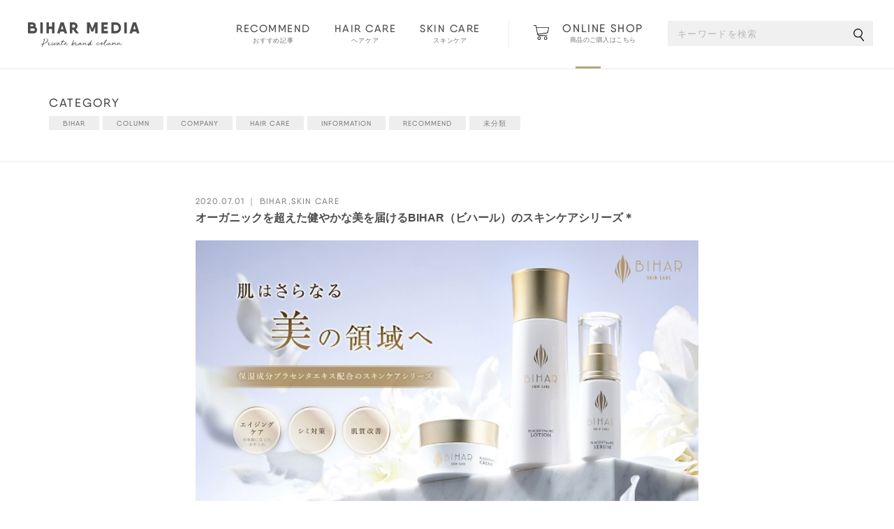

--- FILE ---
content_type: text/html; charset=UTF-8
request_url: https://bihar.jp/20200618/
body_size: 9394
content:
<!DOCTYPE html>
<html lang="ja">
<head>
<meta charset="utf-8">
<meta name="viewport" content="width=device-width,maximum-scale=1.0">
<title>オーガニックを超えた健やかな美を届けるBIHAR（ビハール）のスキンケアシリーズ＊ | BIHAR MEDIA</title>
<meta name="keywords" content="ビハール,モードケイズ,シャンプー,トリートメント,エルサロン,ビハールスキンケア">

<link rel="icon" href="https://bihar.jp/wp-content/themes/bihar/img/favicon.ico">
<link rel="shortcut icon" href="https://bihar.jp/wp-content/themes/bihar/img/favicon.ico">
<link rel="apple-touch-icon" href="https://bihar.jp/wp-content/themes/bihar/img/apple-touch-icon.png">

<link rel="stylesheet" href="https://bihar.jp/wp-content/themes/bihar/css/bootstrap.min.css">
<link rel="stylesheet" href="https://bihar.jp/wp-content/themes/bihar/css/reset.css">
<link rel="stylesheet" href="https://bihar.jp/wp-content/themes/bihar/css/vegas.min.css">
<link rel="stylesheet" href="https://bihar.jp/wp-content/themes/bihar/css/common.css">
<link rel="stylesheet" href="https://bihar.jp/wp-content/themes/bihar/css/navi.css">
<link rel="stylesheet" href="https://bihar.jp/wp-content/themes/bihar/css/detail.css">


<!-- Facebook
======================================================================-->

  
<!-- All in One SEO Pack 3.2.5 によって Michael Torbert の Semper Fi Web Design[133,151] -->
<meta name="description"  content="みなさん、こんにちは。 そろそろ夏を迎えますが、夏は乾燥しにくいからと手抜きスキンケアになっていませんか？ そこで今回は、トータルビューティーを提供する美容室ＭODE K&#039;s （モード ケイズ）の美容師、150人が集結してつくった &quot;BIHAR（ビハール）&quot;のスキンケアシリーズを紹介していきます＊ 夏こそ肌" />

<script type="application/ld+json" class="aioseop-schema">{"@context":"https://schema.org","@graph":[{"@type":"Organization","@id":"https://bihar.jp/#organization","url":"https://bihar.jp/","name":"BIHAR MEDIA","sameAs":[]},{"@type":"WebSite","@id":"https://bihar.jp/#website","url":"https://bihar.jp/","name":"BIHAR MEDIA","publisher":{"@id":"https://bihar.jp/#organization"}},{"@type":"WebPage","@id":"https://bihar.jp/20200618/#webpage","url":"https://bihar.jp/20200618/","inLanguage":"ja","name":"\u30aa\u30fc\u30ac\u30cb\u30c3\u30af\u3092\u8d85\u3048\u305f\u5065\u3084\u304b\u306a\u7f8e\u3092\u5c4a\u3051\u308bBIHAR\uff08\u30d3\u30cf\u30fc\u30eb\uff09\u306e\u30b9\u30ad\u30f3\u30b1\u30a2\u30b7\u30ea\u30fc\u30ba\uff0a","isPartOf":{"@id":"https://bihar.jp/#website"},"image":{"@type":"ImageObject","@id":"https://bihar.jp/20200618/#primaryimage","url":"https://bihar.jp/wp-content/uploads/2020/06/img_01-1.jpg","width":600,"height":311},"primaryImageOfPage":{"@id":"https://bihar.jp/20200618/#primaryimage"},"datePublished":"2020-06-30T15:00:17+00:00","dateModified":"2020-06-23T02:28:15+00:00"},{"@type":"Article","@id":"https://bihar.jp/20200618/#article","isPartOf":{"@id":"https://bihar.jp/20200618/#webpage"},"author":{"@id":"https://bihar.jp/author/bihar/#author"},"headline":"\u30aa\u30fc\u30ac\u30cb\u30c3\u30af\u3092\u8d85\u3048\u305f\u5065\u3084\u304b\u306a\u7f8e\u3092\u5c4a\u3051\u308bBIHAR\uff08\u30d3\u30cf\u30fc\u30eb\uff09\u306e\u30b9\u30ad\u30f3\u30b1\u30a2\u30b7\u30ea\u30fc\u30ba\uff0a","datePublished":"2020-06-30T15:00:17+00:00","dateModified":"2020-06-23T02:28:15+00:00","commentCount":0,"mainEntityOfPage":{"@id":"https://bihar.jp/20200618/#webpage"},"publisher":{"@id":"https://bihar.jp/#organization"},"articleSection":"BIHAR, SKIN CARE","image":{"@type":"ImageObject","@id":"https://bihar.jp/20200618/#primaryimage","url":"https://bihar.jp/wp-content/uploads/2020/06/img_01-1.jpg","width":600,"height":311}},{"@type":"Person","@id":"https://bihar.jp/author/bihar/#author","name":"bihar","sameAs":[],"image":{"@type":"ImageObject","@id":"https://bihar.jp/#personlogo","url":"https://secure.gravatar.com/avatar/72bb0d9ed5d8be342e3b68bffe6c3154?s=96&d=mm&r=g","width":96,"height":96,"caption":"bihar"}}]}</script>
<link rel="canonical" href="https://bihar.jp/20200618/" />
<meta property="og:title" content="オーガニックを超えた健やかな美を届けるBIHAR（ビハール）のスキンケアシリーズ＊ | BIHAR MEDIA" />
<meta property="og:type" content="article" />
<meta property="og:url" content="https://bihar.jp/20200618/" />
<meta property="og:image" content="https://bihar.jp/wp-content/uploads/2020/06/img_01-1.jpg" />
<meta property="og:site_name" content="BIHAR MEDIA" />
<meta property="fb:admins" content="1073741825" />
<meta property="og:description" content="みなさん、こんにちは。 そろそろ夏を迎えますが、夏は乾燥しにくいからと手抜きスキンケアになっていませんか？ そこで今回は、トータルビューティーを提供する美容室ＭODE K&#039;s （モード ケイズ）の美容師、150人が集結してつくった &quot;BIHAR（ビハール）&quot;のスキンケアシリーズを紹介していきます＊ 夏こそ肌 スキンケアが必要な理由とは？ 出典：O-DAN" />
<meta property="article:publisher" content="https://www.facebook.com/bihar.series" />
<meta property="article:published_time" content="2020-06-30T15:00:17Z" />
<meta property="article:modified_time" content="2020-06-23T02:28:15Z" />
<meta property="og:image:secure_url" content="https://bihar.jp/wp-content/uploads/2020/06/img_01-1.jpg" />
<meta name="twitter:card" content="summary_large_image" />
<meta name="twitter:site" content="@BIHAR38139482" />
<meta name="twitter:domain" content="https://twitter.com/BIHAR38139482" />
<meta name="twitter:title" content="オーガニックを超えた健やかな美を届けるBIHAR（ビハール）のスキンケアシリーズ＊ | BIHAR MEDIA" />
<meta name="twitter:description" content="みなさん、こんにちは。 そろそろ夏を迎えますが、夏は乾燥しにくいからと手抜きスキンケアになっていませんか？ そこで今回は、トータルビューティーを提供する美容室ＭODE K&#039;s （モード ケイズ）の美容師、150人が集結してつくった &quot;BIHAR（ビハール）&quot;のスキンケアシリーズを紹介していきます＊ 夏こそ肌 スキンケアが必要な理由とは？ 出典：O-DAN" />
<meta name="twitter:image" content="https://bihar.jp/wp-content/uploads/2020/06/img_01-1.jpg" />
			<script type="text/javascript" >
				window.ga=window.ga||function(){(ga.q=ga.q||[]).push(arguments)};ga.l=+new Date;
				ga('create', 'UA-81015639-1', 'auto');
				// Plugins
				
				ga('send', 'pageview');
			</script>
			<script async src="https://www.google-analytics.com/analytics.js"></script>
			<!-- All in One SEO Pack -->
<link rel='dns-prefetch' href='//s7.addthis.com' />
<link rel='dns-prefetch' href='//s.w.org' />
<link rel="alternate" type="application/rss+xml" title="BIHAR MEDIA &raquo; オーガニックを超えた健やかな美を届けるBIHAR（ビハール）のスキンケアシリーズ＊ のコメントのフィード" href="https://bihar.jp/20200618/feed/" />
<link rel='stylesheet' id='contact-form-7-css'  href='https://bihar.jp/wp-content/plugins/contact-form-7/includes/css/styles.css?ver=5.1.4' type='text/css' media='all' />
<link rel='stylesheet' id='wordpress-popular-posts-css-css'  href='https://bihar.jp/wp-content/plugins/wordpress-popular-posts/public/css/wpp.css?ver=4.2.2' type='text/css' media='all' />
<link rel='stylesheet' id='wp-pagenavi-css'  href='https://bihar.jp/wp-content/plugins/wp-pagenavi/pagenavi-css.css?ver=2.70' type='text/css' media='all' />
<link rel='stylesheet' id='addthis_all_pages-css'  href='https://bihar.jp/wp-content/plugins/addthis/frontend/build/addthis_wordpress_public.min.css?ver=4.9.12' type='text/css' media='all' />
<script type='text/javascript' src='https://bihar.jp/wp-includes/js/jquery/jquery.js?ver=1.12.4'></script>
<script type='text/javascript' src='https://bihar.jp/wp-includes/js/jquery/jquery-migrate.min.js?ver=1.4.1'></script>
<script type='text/javascript'>
/* <![CDATA[ */
var wpp_params = {"sampling_active":"0","sampling_rate":"100","ajax_url":"https:\/\/bihar.jp\/wp-json\/wordpress-popular-posts\/v1\/popular-posts\/","ID":"1120","token":"8ebf7e6500","debug":""};
/* ]]> */
</script>
<script type='text/javascript' src='https://bihar.jp/wp-content/plugins/wordpress-popular-posts/public/js/wpp-4.2.0.min.js?ver=4.2.2'></script>
<script type='text/javascript' src='https://s7.addthis.com/js/300/addthis_widget.js?ver=4.9.12#pubid=wp-037782ac90bec45618123306aae7f368'></script>
<link rel='https://api.w.org/' href='https://bihar.jp/wp-json/' />
<link rel="EditURI" type="application/rsd+xml" title="RSD" href="https://bihar.jp/xmlrpc.php?rsd" />
<link rel="wlwmanifest" type="application/wlwmanifest+xml" href="https://bihar.jp/wp-includes/wlwmanifest.xml" /> 
<link rel='prev' title='紫外線は油断禁物！正しい肌のUVケア方法とは？' href='https://bihar.jp/20200624/' />
<link rel='next' title='【油断していませんか？】おうち時間でできる“夏のスキンケア・ヘアケア”まとめ' href='https://bihar.jp/20200617-2/' />
<meta name="generator" content="WordPress 4.9.12" />
<link rel='shortlink' href='https://bihar.jp/?p=1120' />
<link rel="alternate" type="application/json+oembed" href="https://bihar.jp/wp-json/oembed/1.0/embed?url=https%3A%2F%2Fbihar.jp%2F20200618%2F" />
<link rel="alternate" type="text/xml+oembed" href="https://bihar.jp/wp-json/oembed/1.0/embed?url=https%3A%2F%2Fbihar.jp%2F20200618%2F&#038;format=xml" />
<script data-cfasync="false" type="text/javascript">if (window.addthis_product === undefined) { window.addthis_product = "wpp"; } if (window.wp_product_version === undefined) { window.wp_product_version = "wpp-6.2.6"; } if (window.addthis_share === undefined) { window.addthis_share = {}; } if (window.addthis_config === undefined) { window.addthis_config = {"data_track_clickback":true,"ignore_server_config":true,"ui_atversion":300}; } if (window.addthis_layers === undefined) { window.addthis_layers = {}; } if (window.addthis_layers_tools === undefined) { window.addthis_layers_tools = [{"responsiveshare":{"numPreferredServices":3,"counts":"none","size":"32px","style":"responsive","shareCountThreshold":0,"services":"lineme,twitter,facebook","elements":".addthis_inline_share_toolbox_xx1a","id":"responsiveshare"}}]; } else { window.addthis_layers_tools.push({"responsiveshare":{"numPreferredServices":3,"counts":"none","size":"32px","style":"responsive","shareCountThreshold":0,"services":"lineme,twitter,facebook","elements":".addthis_inline_share_toolbox_xx1a","id":"responsiveshare"}});  } if (window.addthis_plugin_info === undefined) { window.addthis_plugin_info = {"info_status":"enabled","cms_name":"WordPress","plugin_name":"Share Buttons by AddThis","plugin_version":"6.2.6","plugin_mode":"WordPress","anonymous_profile_id":"wp-037782ac90bec45618123306aae7f368","page_info":{"template":"posts","post_type":""},"sharing_enabled_on_post_via_metabox":false}; } 
                    (function() {
                      var first_load_interval_id = setInterval(function () {
                        if (typeof window.addthis !== 'undefined') {
                          window.clearInterval(first_load_interval_id);
                          if (typeof window.addthis_layers !== 'undefined' && Object.getOwnPropertyNames(window.addthis_layers).length > 0) {
                            window.addthis.layers(window.addthis_layers);
                          }
                          if (Array.isArray(window.addthis_layers_tools)) {
                            for (i = 0; i < window.addthis_layers_tools.length; i++) {
                              window.addthis.layers(window.addthis_layers_tools[i]);
                            }
                          }
                        }
                     },1000)
                    }());
                </script></head>


<body>
  

<header id="header" class="height-box">
  <div class="pc">
    <h1 class="logo">
      <a href="https://bihar.jp"><img src="https://bihar.jp/wp-content/themes/bihar/img/logo.svg" alt="BIHAR MEDIA"></a>
    </h1>
    <div class="right">
      <nav class="head-nav">
        <ul class="mainnav">
          <li><a href="https://bihar.jp/category/recommend/"><span class="en">RECOMMEND</span><span class="jp">おすすめ記事</span></a></li>
          <li><a href="https://bihar.jp/category/haircare/"><span class="en">HAIR CARE</span><span class="jp">ヘアケア</span></a></li>
          <li><a href="https://bihar.jp/category/skincare/"><span class="en">SKIN CARE</span><span class="jp">スキンケア</span></a></li>
        </ul>
        <div class="btn-shop">
          <a href="https://bihar.co.jp/" target="_blank">
            <img src="https://bihar.jp/wp-content/themes/bihar/img/ico_shop.svg" alt="">
            <div class="txt"><span class="en">ONLINE SHOP</span><span class="jp">商品のご購入はこちら</span></div>
          </a>
        </div>
        <div class="search_area2">
          <form name="form1" method="get" action="https://bihar.jp" accept-charset="UTF-8">
            <input name="s" size="18" class="search_text" placeholder="キーワードを検索">
            <button type="submit" value="検索" class="search_button" onclick="search_back();"><img src="https://bihar.jp/wp-content/themes/bihar/img/ico_search.svg" alt="検索"></button>
          </form>
        </div>
      </nav>
    </div>
  </div><!-- .pc -->
  <div class="sp">
    <div class="block1">
      <div class="logo">
        <a href="https://bihar.jp"><img src="https://bihar.jp/wp-content/themes/bihar/img/logo.svg" alt="BIHAR MEDIA" width="126"></a>
      </div>
      <div class="spmenu open-btn">
        <div class="menu-trigger">
          <span></span>
          <span></span>
          <span></span>
        </div>
      </div>
    </div>
    <div class="nav-layer open-btn"></div>
    <div id="menu">
      <div class="inner">
        <div class="logo">
          <a href="https://bihar.jp"><img src="https://bihar.jp/wp-content/themes/bihar/img/logo.svg" alt="BIHAR MEDIA" width="126"></a>
        </div>
        <div class="spmenu close-btn open-btn">
          <div class="menu-trigger">
            <span></span>
            <span></span>
            <span></span>
          </div>
        </div>
        <div class="search_area2">
          <form name="form1" method="get" action="https://bihar.jp" accept-charset="UTF-8">
            <input name="s" size="18" class="search_text" placeholder="キーワードを検索">
            <button type="submit" value="検索" class="search_button" onclick="search_back();"><img src="https://bihar.jp/wp-content/themes/bihar/img/ico_search.svg" alt="検索"></button>
          </form>
        </div>
        <ul class="mainnav">
          <li><a href="https://bihar.jp"><span class="en">ALL</span><span class="jp">すべての記事</span></a></li>
          <li><a href="https://bihar.jp/category/recommend/"><span class="en">RECOMMEND</span><span class="jp">おすすめ記事</span></a></li>
          <li><a href="https://bihar.jp/category/haircare/"><span class="en">HAIR CARE</span><span class="jp">ヘアケア</span></a></li>
          <li><a href="https://bihar.jp/category/skincare/"><span class="en">SKIN CARE</span><span class="jp">スキンケア</span></a></li>
        </ul>
        <div class="cat-list">
          <div class="accordion_head"><span class="en">CATEGORY</span><span class="jp">カテゴリから探す</span></div>
          <ul>
                       <li>
              <a  href="https://bihar.jp/category/bihar/" >
                  BIHAR              </a>
            </li>
                        <li>
              <a  href="https://bihar.jp/category/column/" >
                  COLUMN              </a>
            </li>
                        <li>
              <a  href="https://bihar.jp/category/company/" >
                  COMPANY              </a>
            </li>
                        <li>
              <a  href="https://bihar.jp/category/haircare/" >
                  HAIR CARE              </a>
            </li>
                        <li>
              <a  href="https://bihar.jp/category/information/" >
                  INFORMATION              </a>
            </li>
                        <li>
              <a  href="https://bihar.jp/category/recommend/" >
                  RECOMMEND              </a>
            </li>
                        <li>
              <a  href="https://bihar.jp/category/skincare/" >
                  SKIN CARE              </a>
            </li>
                        <li>
              <a  href="https://bihar.jp/category/%e6%9c%aa%e5%88%86%e9%a1%9e/" >
                  未分類              </a>
            </li>
                    </ul>
        </div>
        <div class="bn-area">
          <p>ONLINE SHOP</p>
          <a href="https://bihar.co.jp/" target="_blank"><img src="https://bihar.jp/wp-content/themes/bihar/img/bn_onlineshop.jpg" alt="ONLINE SHOP"></a>
        </div>
        <div class="subnav-area text-center">
          <div class="subnav">
            <a href="https://bihar.jp/item/">ITEM</a> ｜ 
            <a href="http://www.modeks.jp/" target="_blank">COMPANY</a> ｜ 
            <a href="https://bihar.jp/contact/">CONTACT</a></div>
          <div class="copyright">©Copyright BIHAR.All Rights Reserved.</div>
        </div>
      </div><!-- .inner -->
    </div>
  </div><!-- .sp -->
</header>

<main>
<div class="top-category">
  <div class="container">
    <div class="title">CATEGORY</div>
    <ul>
             <li>
        <a  href="https://bihar.jp/category/bihar/" >
            BIHAR        </a>
      </li>
              <li>
        <a  href="https://bihar.jp/category/column/" >
            COLUMN        </a>
      </li>
              <li>
        <a  href="https://bihar.jp/category/company/" >
            COMPANY        </a>
      </li>
              <li>
        <a  href="https://bihar.jp/category/haircare/" >
            HAIR CARE        </a>
      </li>
              <li>
        <a  href="https://bihar.jp/category/information/" >
            INFORMATION        </a>
      </li>
              <li>
        <a  href="https://bihar.jp/category/recommend/" >
            RECOMMEND        </a>
      </li>
              <li>
        <a  href="https://bihar.jp/category/%e6%9c%aa%e5%88%86%e9%a1%9e/" >
            未分類        </a>
      </li>
            </ul>
  </div>
</div>
<section class="blog-detail">
    <div class="container">
                  <article>
      <div class="info">2020.07.01 ｜ 
        <div class="post-category">
          <span>BIHAR</span><span>SKIN CARE</span>        </div>
      </div>
      <h1>オーガニックを超えた健やかな美を届けるBIHAR（ビハール）のスキンケアシリーズ＊</h1>
      <div class="sns"><!-- Created with a shortcode from an AddThis plugin --><div class="addthis_inline_share_toolbox_xx1a addthis_tool"></div><!-- End of short code snippet --></div>
      <figure>
        <img width="600" height="311" src="https://bihar.jp/wp-content/uploads/2020/06/img_01-1.jpg" class="attachment-getImgBlog size-getImgBlog wp-post-image" alt="オーガニックを超えた健やかな美を届けるBIHAR（ビハール）のスキンケアシリーズ＊" srcset="https://bihar.jp/wp-content/uploads/2020/06/img_01-1.jpg 600w, https://bihar.jp/wp-content/uploads/2020/06/img_01-1-300x156.jpg 300w" sizes="(max-width: 600px) 100vw, 600px" />      </figure>
      <div class="inner">
        <div class="postArea">
          <div class="at-above-post addthis_tool" data-url="https://bihar.jp/20200618/"></div><p>みなさん、こんにちは。</p>
<p>そろそろ夏を迎えますが、夏は乾燥しにくいからと<strong>手抜きスキンケア</strong>になっていませんか？</p>
<p>そこで今回は、トータルビューティーを提供する美容室ＭODE K‘s （モード ケイズ）の美容師、150人が集結してつくった<strong> “BIHAR（ビハール）”のスキンケアシリーズ</strong>を紹介していきます＊</p>
<p>&nbsp;</p>
<h2>夏こそ肌 スキンケアが必要な理由とは？</h2>
<p><img class="alignnone size-full wp-image-1121" src="http://bihar.jp/wp-content/uploads/2020/06/photo-1476673160081-cf065607f449.jpg" alt="" width="600" height="399" srcset="https://bihar.jp/wp-content/uploads/2020/06/photo-1476673160081-cf065607f449.jpg 600w, https://bihar.jp/wp-content/uploads/2020/06/photo-1476673160081-cf065607f449-300x200.jpg 300w" sizes="(max-width: 600px) 100vw, 600px" /></p>
<p>出典：<a href="https://o-dan.net/ja/">O-DAN</a></p>
<p>&nbsp;</p>
<p>痛いほどの強い紫外線、すべてのやる気をもがれるような暑さ、寒いほどの冷房など、<strong>夏の肌環境は厳しく、冬以上</strong>といわれることもあります。<strong>汗や皮脂で湿った肌の内側では、着々と乾燥が進んでしまっている</strong>のです。</p>
<p>&nbsp;</p>
<h3>夏の乾燥肌理由 ①汗</h3>
<p>人は暑さを感じると<strong>汗をかいてカラダを冷やそう</strong>とします。適度な汗ならいいのですが、近年のような酷暑だと汗の量は増加。<strong>健やかな肌を構築する成分までも汗と一緒に流出してしまうので、肌の中はカラカラに乾燥した状態になってしまいます</strong>。</p>
<p>また、<strong>汗を拭きとる回数が増える分、肌表面の水分も奪われやすくなってしまう</strong>ため、乾燥やゴワつきを感じやすくなってしまいます。</p>
<p>&nbsp;</p>
<h3>夏の乾燥肌理由 ②さっぱりスキンケア</h3>
<p><strong>化粧水や美容液といった“水分”のスキンケアは習慣にしているのに、乳液やクリームなどの“油分”のスキンケアは、ベタついてしまうからと避ける</strong>女性は少なくありません。</p>
<p>しかし、<strong>実は夏の肌はカラカラに乾燥している状態</strong>。どんなに化粧水を入れ込んでも、<strong>油分でフタをしないとせっかくの潤い成分がどんどん逃げてしまいます</strong>。</p>
<p>&nbsp;</p>
<h3>夏の乾燥肌理由 ③冷え</h3>
<p>冷房の効いた部屋に長時間いると当然カラダは冷えていきます。そこに冷たい飲み物や冷たい料理が加わるとさらに冷えてしまい、<strong>血行不良につながってしまいます。血行不良は乾燥の原因に</strong>。</p>
<p>&nbsp;</p>
<h3>夏の乾燥肌理由 ④紫外線</h3>
<p>過度に紫外線を浴び続けてしまうと、肌はうるおいを保つことが難しくなります。肌はバリア機能が失われてしまうと、角質を自らため込もうとする機能が働き、角質が過度に溜められてしまいます。そうするとスキンケアの浸透が悪くなってしまい、乾燥に繋がってしまうのです。</p>
<p>&nbsp;</p>
<h3>夏の乾燥肌理由 ⑤栄養不足</h3>
<p>夏はそうめんやアイスクリームなど冷たい食べ物ばかり食べて、しっかりと食事をとらないという方はいらっしゃいませんか？タンパク質やビタミン、ミネラルといった維持すべき栄養までも減ってしまい、健やかな肌を維持しにくくなってしまいます。</p>
<p>&nbsp;</p>
<p>&nbsp;</p>
<h2>BIHAR（ビハール）スキンケアシリーズとは？</h2>
<p>オーガニックを超えた健やかな美を届けるBIHAR（ビハール）から出た“保湿成分プラセンタエキス配合のスキンケアシリーズ”です。</p>
<p>&nbsp;</p>
<h3>BIHAR（ビハール）スキンケアシリーズの魅力</h3>
<p>角質層のかくれ乾燥へ、しっかり水分を届けてくれる。</p>
<p>&nbsp;</p>
<h3>BIHAR（ビハール）スキンケアシリーズはこんな人にオススメ</h3>
<p><strong>・しっかりスキンケアしているのに、ハリがなくなってきた</strong></p>
<p><strong>・しっかりスキンケアしているのに、乾燥が気になる</strong></p>
<p><strong>・しっかりスキンケアしているのに、肌がゴワつく</strong></p>
<p>&nbsp;</p>
<h2>BIHAR（ビハール）スキンケアシリーズに含まれるプラセンタとは</h2>
<h3>プラセンタエキスとは</h3>
<p><strong>プラセンタは胎盤のことを指します</strong>。胎盤は赤ちゃんに十分な栄養を届け、赤ちゃんが健やかに成長するために必要なすべてを備えている、<strong>“生命の源”ともいえる美容成分</strong>です。</p>
<p>プラセンタに含まれる“５大栄養素”</p>
<p><strong>・脂質</strong></p>
<p><strong>・糖質</strong></p>
<p><strong>・ミネラル</strong></p>
<p><strong>・ビタミン</strong></p>
<p><strong>・タンパク質</strong></p>
<p>&nbsp;</p>
<h3>プラセンタの“５つの美容作用”</h3>
<h4>肌の環境を整える</h4>
<p>“生命の源”ともいえるプラセンタ（胎盤）ならではの成分が、肌のコンディションをサポートし、いきいきとした印象に導いてくれます。</p>
<p>&nbsp;</p>
<h4>肌のキメを整える</h4>
<p>肌のコンディションを整えることで、キメの整ったなめらかな肌を育んでくれます。皮膚の表面もつるんとした印象に！</p>
<p>&nbsp;</p>
<h4>肌に水分を補給・維持する</h4>
<p>人の肌が持っている天然保湿因子（NMF）と同じ成分が、原液のまま肌の角質層まで浸透。肌をみずみずしい印象に導いてくれます。</p>
<p>&nbsp;</p>
<h4>肌を明るい印象に導く</h4>
<p>くすみの原因になる水分不足やキメの乱れなどを整え、角質層まで透明感に満ちた明るい肌に導いてくれます。</p>
<p>&nbsp;</p>
<h4>日焼け後の肌を整える</h4>
<p>日焼け後の乾燥したガサガサ肌に働きかけ、潤いと透明感のある肌へ整えてくれます。ダメージに負けずゆらぎにくい、健やかな肌に！</p>
<p>&nbsp;</p>
<h2>まとめ</h2>
<p>いかがでしたか？今回はBIHAR（ビハール）スキンケアシリーズについてご紹介させていただきました。みなさん、BIHAR（ビハール）スキンケアシリーズの魅力は分かっていただけたでしょうか。夏のスキンケアに悩んでいる方はぜひ、本格的に夏が始まる前にBIHAR（ビハール）スキンケアシリーズをお試しください＊</p>
<p>みなさんの夏がステキなものになりますように♪</p>
<p><img class="alignnone size-full wp-image-1122" src="http://bihar.jp/wp-content/uploads/2020/06/heart-3147976_1280.jpg" alt="" width="600" height="399" srcset="https://bihar.jp/wp-content/uploads/2020/06/heart-3147976_1280.jpg 600w, https://bihar.jp/wp-content/uploads/2020/06/heart-3147976_1280-300x200.jpg 300w" sizes="(max-width: 600px) 100vw, 600px" /></p>
<p>出典：<a href="https://o-dan.net/ja/">O-DAN</a></p>
<p>&nbsp;</p>
<p>&nbsp;</p>
<h2>商品紹介</h2>
<h3>BIHAR（ビハール）PHCセラム【美容液】</h3>
<p><img class="alignnone size-full wp-image-1125" src="http://bihar.jp/wp-content/uploads/2020/06/BIHAR_07_WEB.jpg" alt="" width="600" height="600" srcset="https://bihar.jp/wp-content/uploads/2020/06/BIHAR_07_WEB.jpg 600w, https://bihar.jp/wp-content/uploads/2020/06/BIHAR_07_WEB-150x150.jpg 150w, https://bihar.jp/wp-content/uploads/2020/06/BIHAR_07_WEB-300x300.jpg 300w" sizes="(max-width: 600px) 100vw, 600px" /></p>
<p>内容量：30ml</p>
<p>価格：9,000円（税抜8,182円）</p>
<p>詳細：年齢肌の様々な肌悩みにおススメできる「潤い肌」「ハリ肌」「透明肌」の実感が得られる持続型導入美容液です。洗顔後のお肌に使用し、肌本来の環境を整える導入美容液は、まるで肌に溶け込むようにスッと浸透します。潤いを張り巡らし、なめらかで健やかなお肌に。</p>
<p>&nbsp;</p>
<h3>BIHAR（ビハール）PHCローション【化粧水】</h3>
<p><img class="alignnone size-full wp-image-1124" src="http://bihar.jp/wp-content/uploads/2020/06/BIHAR_08_WEB.jpg" alt="" width="600" height="600" srcset="https://bihar.jp/wp-content/uploads/2020/06/BIHAR_08_WEB.jpg 600w, https://bihar.jp/wp-content/uploads/2020/06/BIHAR_08_WEB-150x150.jpg 150w, https://bihar.jp/wp-content/uploads/2020/06/BIHAR_08_WEB-300x300.jpg 300w" sizes="(max-width: 600px) 100vw, 600px" /></p>
<p>内容量：120ml</p>
<p>価格：6,200円（税抜5,637円）</p>
<p>詳細：美容液、ゲルの浸透を導き、潤い・ハリ・弾力のある肌をサポートするシナジーローションです。角質層のすみずみまで潤い、美容成分を届け透き通ったお肌に導く化粧水。さらりとしながら濃密な潤いでお肌を満たし、ふっくらみずみずしいお肌に。</p>
<p>&nbsp;</p>
<h3>BIHAR（ビハール）PHCゲルクリーム【クリーム】</h3>
<p><img class="alignnone size-full wp-image-1126" src="http://bihar.jp/wp-content/uploads/2020/06/BIHAR_09_WEB.jpg" alt="" width="600" height="600" srcset="https://bihar.jp/wp-content/uploads/2020/06/BIHAR_09_WEB.jpg 600w, https://bihar.jp/wp-content/uploads/2020/06/BIHAR_09_WEB-150x150.jpg 150w, https://bihar.jp/wp-content/uploads/2020/06/BIHAR_09_WEB-300x300.jpg 300w" sizes="(max-width: 600px) 100vw, 600px" /></p>
<p>内容量：30g</p>
<p>価格：8,700円（税抜7,910円）</p>
<p>詳細：角質層を豊かな潤いで満たし、ハリ・ツヤ・弾力のあるお肌に導くクリーム。コクのあるクリームで肌をラッピングします。加齢とともに失った潤い、ハリ、バリア機能をサポートし、内側から弾むようなお肌にします。</p>
<!-- AddThis Advanced Settings above via filter on the_content --><!-- AddThis Advanced Settings below via filter on the_content --><!-- AddThis Advanced Settings generic via filter on the_content --><!-- AddThis Share Buttons above via filter on the_content --><!-- AddThis Share Buttons below via filter on the_content --><div class="at-below-post addthis_tool" data-url="https://bihar.jp/20200618/"></div><!-- AddThis Share Buttons generic via filter on the_content -->        </div>
        <!-- .postArea -->
      </div>

    </article>
    <div class="blog-foot">

      
      <div class="prev-next">
                  <a href="https://bihar.jp/20200617-2/" class="next prev-next-btn">
          <i><img src="https://bihar.jp/wp-content/themes/bihar/img/ico_next.svg" alt=""></i>
                    <figure><img width="130" height="130" src="https://bihar.jp/wp-content/uploads/2020/06/photo-1562626130-5c8ee87b0c0e-150x150.jpg" class="attachment-130x130 size-130x130 wp-post-image" alt="" /></figure>
                    
          <p>【油断していませんか？】おうち時間でできる“夏のスキンケア・ヘアケア”まとめ</p>
        </a>
                 <a href="https://bihar.jp/20200624/" class="prev prev-next-btn">
          <i><img src="https://bihar.jp/wp-content/themes/bihar/img/ico_prev.svg" alt=""></i>
                    <figure><img width="130" height="130" src="https://bihar.jp/wp-content/uploads/2020/06/img_01-1-150x150.jpg" class="attachment-130x130 size-130x130 wp-post-image" alt="" /></figure>
                    <p>紫外線は油断禁物！正しい肌のUVケア方法とは？</p>
        </a>
             </div>
      <a href="https://bihar.jp" class="btn-back">一覧へ戻る</a>
          </div>

      
  </section>
<section class="other-article">
  <div class="container">
    <div class="row">
      <div class="col-xs-12 col-sm-4 contents-list">
        <h2>NEW</h2>
        <ul>
                    <li class="article">
            <a href="https://bihar.jp/renewal2024/" class="matchHeight">
              <figure>
                <img width="710" height="475" src="https://bihar.jp/wp-content/uploads/2024/06/0627.jpg" class="attachment-getImgBlog size-getImgBlog wp-post-image" alt="【重要】商品パッケージリニューアル、および価格改定のお知らせ" srcset="https://bihar.jp/wp-content/uploads/2024/06/0627.jpg 710w, https://bihar.jp/wp-content/uploads/2024/06/0627-300x201.jpg 300w" sizes="(max-width: 710px) 100vw, 710px" />              </figure>
              <div class="txt">
                <h3>【重要】商品パッケージリニューアル、および価格改定のお知らせ</h3>
                <div class="info">
                  2024.06.28 ｜ 
                  <div class="post-categories">
                    <span>BIHAR</span><span>INFORMATION</span>                  </div>
                </div>
              </div>
            </a>
          </li>
                    <li class="article">
            <a href="https://bihar.jp/1594-2/" class="matchHeight">
              <figure>
                <img width="750" height="500" src="https://bihar.jp/wp-content/uploads/2023/01/aaa-750x500.jpg" class="attachment-getImgBlog size-getImgBlog wp-post-image" alt="【MAX30%OFF】ELLEサロンシリーズがお得に買えちゃうキャンペーン♪" srcset="https://bihar.jp/wp-content/uploads/2023/01/aaa-750x500.jpg 750w, https://bihar.jp/wp-content/uploads/2023/01/aaa-300x200.jpg 300w, https://bihar.jp/wp-content/uploads/2023/01/aaa-768x512.jpg 768w, https://bihar.jp/wp-content/uploads/2023/01/aaa-1024x683.jpg 1024w, https://bihar.jp/wp-content/uploads/2023/01/aaa.jpg 1080w" sizes="(max-width: 750px) 100vw, 750px" />              </figure>
              <div class="txt">
                <h3>【MAX30%OFF】ELLEサロンシリーズがお得に買えちゃうキャンペーン♪</h3>
                <div class="info">
                  2023.09.04 ｜ 
                  <div class="post-categories">
                    <span>BIHAR</span><span>HAIR CARE</span><span>INFORMATION</span>                  </div>
                </div>
              </div>
            </a>
          </li>
                    <li class="article">
            <a href="https://bihar.jp/bihargrowth202304/" class="matchHeight">
              <figure>
                <img width="750" height="500" src="https://bihar.jp/wp-content/uploads/2023/04/2302modeks_insta_growth_0317edit-750x500.jpg" class="attachment-getImgBlog size-getImgBlog wp-post-image" alt="［BIHAR GROWTH］（ビハールグロウス）を抽選に”5名様”にプレゼント♪" />              </figure>
              <div class="txt">
                <h3>［BIHAR GROWTH］（ビハールグロウス）を抽選に”5名様”にプレゼント♪</h3>
                <div class="info">
                  2023.04.10 ｜ 
                  <div class="post-categories">
                    <span>BIHAR</span><span>INFORMATION</span>                  </div>
                </div>
              </div>
            </a>
          </li>
                  </ul>
      </div>
      <div class="col-xs-12 col-sm-4 contents-list">
        <h2>ARCHIVES</h2>
        <ul class="archives">
          	<li><a href='https://bihar.jp/2024/06/'>2024.06 (1)</a></li>
	<li><a href='https://bihar.jp/2023/09/'>2023.09 (1)</a></li>
	<li><a href='https://bihar.jp/2023/04/'>2023.04 (1)</a></li>
	<li><a href='https://bihar.jp/2023/03/'>2023.03 (1)</a></li>
	<li><a href='https://bihar.jp/2023/02/'>2023.02 (1)</a></li>
	<li><a href='https://bihar.jp/2022/12/'>2022.12 (1)</a></li>
	<li><a href='https://bihar.jp/2022/10/'>2022.10 (1)</a></li>
	<li><a href='https://bihar.jp/2022/09/'>2022.09 (1)</a></li>
	<li><a href='https://bihar.jp/2022/08/'>2022.08 (1)</a></li>
	<li><a href='https://bihar.jp/2022/06/'>2022.06 (2)</a></li>
	<li><a href='https://bihar.jp/2022/03/'>2022.03 (2)</a></li>
	<li><a href='https://bihar.jp/2022/01/'>2022.01 (1)</a></li>
	<li><a href='https://bihar.jp/2021/12/'>2021.12 (1)</a></li>
	<li><a href='https://bihar.jp/2021/09/'>2021.09 (1)</a></li>
	<li><a href='https://bihar.jp/2021/06/'>2021.06 (1)</a></li>
	<li><a href='https://bihar.jp/2021/04/'>2021.04 (1)</a></li>
	<li><a href='https://bihar.jp/2021/03/'>2021.03 (1)</a></li>
	<li><a href='https://bihar.jp/2021/02/'>2021.02 (1)</a></li>
	<li><a href='https://bihar.jp/2020/12/'>2020.12 (2)</a></li>
	<li><a href='https://bihar.jp/2020/11/'>2020.11 (1)</a></li>
	<li><a href='https://bihar.jp/2020/08/'>2020.08 (2)</a></li>
	<li><a href='https://bihar.jp/2020/07/'>2020.07 (2)</a></li>
	<li><a href='https://bihar.jp/2020/06/'>2020.06 (3)</a></li>
	<li><a href='https://bihar.jp/2020/05/'>2020.05 (1)</a></li>
	<li><a href='https://bihar.jp/2020/04/'>2020.04 (3)</a></li>
	<li><a href='https://bihar.jp/2020/03/'>2020.03 (3)</a></li>
	<li><a href='https://bihar.jp/2020/02/'>2020.02 (3)</a></li>
	<li><a href='https://bihar.jp/2019/12/'>2019.12 (1)</a></li>
	<li><a href='https://bihar.jp/2019/07/'>2019.07 (3)</a></li>
	<li><a href='https://bihar.jp/2019/06/'>2019.06 (2)</a></li>
	<li><a href='https://bihar.jp/2018/12/'>2018.12 (1)</a></li>
	<li><a href='https://bihar.jp/2018/11/'>2018.11 (2)</a></li>
	<li><a href='https://bihar.jp/2018/06/'>2018.06 (1)</a></li>
	<li><a href='https://bihar.jp/2018/03/'>2018.03 (2)</a></li>
	<li><a href='https://bihar.jp/2018/02/'>2018.02 (4)</a></li>
	<li><a href='https://bihar.jp/2018/01/'>2018.01 (2)</a></li>
	<li><a href='https://bihar.jp/2017/12/'>2017.12 (2)</a></li>
	<li><a href='https://bihar.jp/2017/11/'>2017.11 (5)</a></li>
	<li><a href='https://bihar.jp/2017/10/'>2017.10 (4)</a></li>
	<li><a href='https://bihar.jp/2017/09/'>2017.09 (6)</a></li>
	<li><a href='https://bihar.jp/2017/07/'>2017.07 (1)</a></li>
	<li><a href='https://bihar.jp/2017/06/'>2017.06 (3)</a></li>
	<li><a href='https://bihar.jp/2017/05/'>2017.05 (2)</a></li>
	<li><a href='https://bihar.jp/2017/04/'>2017.04 (1)</a></li>
	<li><a href='https://bihar.jp/2017/03/'>2017.03 (3)</a></li>
	<li><a href='https://bihar.jp/2017/02/'>2017.02 (1)</a></li>
	<li><a href='https://bihar.jp/2017/01/'>2017.01 (1)</a></li>
	<li><a href='https://bihar.jp/2016/12/'>2016.12 (2)</a></li>
	<li><a href='https://bihar.jp/2016/11/'>2016.11 (6)</a></li>
	<li><a href='https://bihar.jp/2016/09/'>2016.09 (4)</a></li>
	<li><a href='https://bihar.jp/2016/08/'>2016.08 (3)</a></li>
	<li><a href='https://bihar.jp/2016/07/'>2016.07 (5)</a></li>
        </ul>
      </div>
      <div class="col-xs-12 col-sm-4">
        <div class="contents-list">
          <h2>CATEGORY</h2>
          <ul class="cat-list">
                        <li>
              <a  href="" >
                  BIHAR              </a>
            </li>
                        <li>
              <a  href="" >
                  COLUMN              </a>
            </li>
                        <li>
              <a  href="" >
                  COMPANY              </a>
            </li>
                        <li>
              <a  href="" >
                  HAIR CARE              </a>
            </li>
                        <li>
              <a  href="" >
                  INFORMATION              </a>
            </li>
                        <li>
              <a  href="" >
                  RECOMMEND              </a>
            </li>
                        <li>
              <a  href="" >
                  SKIN CARE              </a>
            </li>
                        <li>
              <a  href="" >
                  未分類              </a>
            </li>
                      </ul>
        </div>
      </div>
    </div>
  </div>
</section>

</main>
<div class="bn text-center">
  <div class="container">
    <h2>ONLINE SHOP</h2>
    <a href="https://bihar.co.jp/" target="_blank"><img src="https://bihar.jp/wp-content/themes/bihar/img/bn_onlineshop.jpg" alt="ONLINE SHOP"></a>
  </div>
</div>

<nav class="breadcrumb">
  <ol>
    <li itemscope="itemscope" itemtype="http://data-vocabulary.org/Breadcrumb">
      <a href="https://bihar.jp" itemprop="url">
        <span itemprop="title">TOP</span>
      </a>
    </li>
         <li itemscope="itemscope" itemtype="http://data-vocabulary.org/Breadcrumb">
      <span itemprop="title">［BIHAR GROWTH］（ビハールグロウス）を抽選に”5名様”にプレゼント♪</span>
      </li>
          
  </ol>
</nav>

<footer id="footer">
  <a href="#" class="pagetop"></a>
  <div class="container">
    <div class="row">
      <div class="f-left col-xs-12 col-sm-9">
        <div class="link">
          <div class="title">BRANDS</div>
          <ul>
            <li><a href="https://bihar.co.jp/SHOP/178086/list.html" target="_blank"><img src="https://bihar.jp/wp-content/themes/bihar/img/bn_bihar.jpg" alt="BIHAR"></a></li>
            <li><a href="https://bihar.co.jp/SHOP/176900/list.html" target="_blank"><img src="https://bihar.jp/wp-content/themes/bihar/img/bn_bihar_skincare.jpg" alt="BIHAR SKIN CARE"></a></li>
            <li><a href="https://bihar.co.jp/SHOP/178087/list.html" target="_blank"><img src="https://bihar.jp/wp-content/themes/bihar/img/bn_ellesalon.jpg" alt="ELLE salon"></a></li>
          </ul>
        </div>
      </div>
      <div class="f-right col-xs-12 col-sm-3">
        <a href="https://bihar.jp" class="foot-logo">
          <img src="https://bihar.jp/wp-content/themes/bihar/img/logo_white.svg" alt="BIHAR MEDIA">
        </a>
        <div class="foot-nav">
          <a href="https://bihar.jp/item/">ITEM</a> ｜ 
          <a href="http://www.modeks.jp/">COMPANY</a> ｜ 
          <a href="https://bihar.jp/contact/">CONTACT</a>
        </div>
        <div class="copyright">Copyright BIHAR.All Rights Reserved.</div>
      </div>
    </div>
  </div>
</footer>

<script type='text/javascript'>
/* <![CDATA[ */
var wpcf7 = {"apiSettings":{"root":"https:\/\/bihar.jp\/wp-json\/contact-form-7\/v1","namespace":"contact-form-7\/v1"}};
/* ]]> */
</script>
<script type='text/javascript' src='https://bihar.jp/wp-content/plugins/contact-form-7/includes/js/scripts.js?ver=5.1.4'></script>
<script type='text/javascript' src='https://bihar.jp/wp-includes/js/wp-embed.min.js?ver=4.9.12'></script>
<script src="https://ajax.googleapis.com/ajax/libs/jquery/3.1.0/jquery.min.js"></script>
<script src="https://bihar.jp/wp-content/themes/bihar/js/slick.min.js"></script>
<script src="https://bihar.jp/wp-content/themes/bihar/js/bootstrap.min.js"></script>
<script src="https://bihar.jp/wp-content/themes/bihar/js/jquery.matchHeight.min.js"></script>
<script src="https://bihar.jp/wp-content/themes/bihar/js/head_lock.js"></script>
<script src="https://bihar.jp/wp-content/themes/bihar/js/vegas.min.js"></script>
<script>
$(function() {
  $("a img").hover(function() { $(this).fadeTo(100, 0.8) }, function() { $(this).fadeTo(100, 1) });
  $('.matchHeight').matchHeight();
});

// nav
$(function() {
  if (window.matchMedia("(max-width: 1139px)").matches) {
    $(".open-btn").click(function() {
      $("header").toggleClass("opened");
    });
    $(".spmenu").click(function() {
      $(this).toggleClass("active");
    })
    $("#menu a").click(function() {
      if ($(this).parent().hasClass("dropdown")) {} else {
        $("header").toggleClass("opened");
        $(".menu-trigger").toggleClass("active");
      }
    });
    $(".accordion_head").click(function() {
      $(this).next().slideToggle();
    });
    }
});

$(function() {
  if (window.matchMedia("(max-width: 767px)").matches) {
    $(".top-category .title").click(function() {
      $(this).next().slideToggle();
    }).next().hide();
  }
});
</script>

</body>

</html>

--- FILE ---
content_type: text/css
request_url: https://bihar.jp/wp-content/themes/bihar/css/common.css
body_size: 2067
content:
/* CSS Document */
* {
  box-sizing: border-box;
}
html, body {
  font-family: "Yu Gothic Medium", "游ゴシック Medium", YuGothic, "游ゴシック体", "ヒラギノ角ゴ Pro W3", "Hiragino Kaku Gothic Pro", "メイリオ", Meiryo, Osaka, "ＭＳ Ｐゴシック", "MS PGothic", sans-serif;
  color: #4d4d4d;
  overflow-x: hidden;
}
p {
  letter-spacing: .05em;
  line-height: 1.6em;
}
#wrap {
  width: 100%;
  overflow: visible;
}

img {
  max-width: 100%;
  height: auto;
}
a {
  color: inherit;
}
a:hover {
  text-decoration: none;
  color: inherit;
}
ul {
  list-style-type: none;
}

label{ display: block; }
input{ width: 100%; }
textarea{ width: 100%; }
.tx-center {
  text-align: center;
}
.d-inline-block {
  display: inline-block;
}
.pos-relative {
  position: relative;
}
.zoom50 {
  zoom: 50%;
  margin: 0 auto;
}
.over-h {
  overflow: hidden;
}
.text-center {
  text-align: center;
}
.container {
  max-width: 1180px;
  margin: auto;
  padding-left: 15px;
  padding-right: 15px;
}
.row {
  overflow: hidden;
}
.w50 {
  width: 50%;
}
.list-mv07 {
  opacity: 0;
  transition: 1s;
  transform: translate(0, 40px);
  -webkit-transform: translate(0, 40px);
}
.mv07 {
  opacity: 1.0;
  transform: translate(0, 0);
  -webkit-transform: translate(0, 0);
}
@font-face {
  font-family: 'Qanelas';
  src: url('../font/QanelasSoftDEMO-ExtraBold.woff') format('woff');
  src: url('../font/QanelasSoftDEMO-ExtraBold.otf') format('opentype');
  font-weight: bold;
}
@font-face {
  font-family: 'Qanelas';
  src: url('../font/QanelasSoftDEMO-Medium.woff') format('woff');
  src: url('../font/QanelasSoftDEMO-Medium.otf') format('opentype');
  font-weight: normal;
}
@font-face {
  font-family: 'Tajawal';
  src: url('../font/Tajawal-Bold.woff') format('woff');
  src: url('../font/Tajawal-Bold.ttf') format('truetype');
  font-weight: bold;
}
@font-face {
  font-family: 'Tajawal';
  src: url('../font/Tajawal-Light.woff') format('woff');
  src: url('../font/Tajawal-Light.ttf') format('truetype');
  font-weight: normal;
}

.sec-title {
  margin: 0 0 40px;
  text-align: center;
  font-size: 26px;

}
.sec-title .en {
  font-family: 'Qanelas', Helvetica, Arial, Verdana, sans-serif;
  letter-spacing: .1em;
  display: block;
  line-height: 1.4em;
}
.sec-title .jp {
  font-size: 13px;
  line-height: 1.4em;
  color: #727272;
  letter-spacing: .1em;
  display: block;
}
.sec-pd {
  padding-top: 130px;
  padding-bottom: 130px;
}

.sec-mg {
  margin-top: 130px;
  margin-bottom: 130px;
}

.btn-more {
  display: block;
  padding: 20px 15px;
  width: 100%;
  text-align: center;
  background: #4d4d4d;
  color: #fff;
  font-family: 'Qanelas', Helvetica, Arial, Verdana, sans-serif;
  letter-spacing: .1em;
  font-weight: bold;
  -webkit-font-smoothing: antialiased;
  transition: 0.3s all;
  position: relative;
  margin-top: 50px;
}
.btn-more::before {
  content: url(../img/ico_more.svg);
  width: 15px;
  display: inline-block;
  margin-right: 15px;
  vertical-align: -3px;
}
.btn-more:hover,
.btn-more:active {
  background-color: #1a1a1a;
  color: #fff;
  text-decoration: none;
}
.btn-back{
  display: block;
  padding: 10px 15px;
  font-size: 12px;
  width: 140px;
  text-align: center;
  border:1px solid #848484;
  font-family: 'Qanelas', Helvetica, Arial, Verdana, sans-serif;
  letter-spacing: .1em;
  transition: 0.3s all;
  margin: 30px auto;
}


.bn {
  margin: 60px 0 80px;
}
.bn h2 {
  font-family: 'Qanelas', Helvetica, Arial, Verdana, sans-serif;
  font-size: 26px;
  letter-spacing: .1em;
  margin-bottom: .7em;
}


.blog-list {
  border-top: 1px solid #eeeeee;
  padding-top: 50px;
}
.blog-list .row {
  margin: -5px;
}
.blog-list article {
  padding: 0 5px 30px;
}
.blog-list article figure {
  margin-bottom: 16px;
}
.blog-list article h2 {
  font-size: 15px;
  line-height: 1.6em;
}
.blog-list article .txt .info {
  font-size: 10px;
  color: #808080;
  margin-bottom: 8px;
  letter-spacing: .1em;
}
.blog-list article .txt .info .post-category {
  display: inline-block;
}
.blog-list article .txt .info .post-category span:not(:last-child):after {
  content: ",";
}


.pagenav {
  text-align: center;
  margin-top: 40px;
  overflow: hidden;
}
.pagenav .current {
  font-size: 14px;
  padding: 12px 15px;
  background: #494949;
  color: #fff;
  line-height: 1;
  border-radius: 20px;
}
.pagenav .pages {
  border: 1px solid #a8a8a8;
  border-radius: 20px;
  padding: 12px 15px;
  display: none;
}
.pagenav .page {
  padding: 12px 10px;
  line-height: 1;
  width: 40px;
  height: 40px;
}
.pagenav .extend {
  padding: 8px 10px;
  display: inline-block;
}
.pagenav a {
  border: 1px solid #a8a8a8;
  border-radius: 20px;
  padding: 8px 16px;
  display: inline-block;
  font-size: 14px;
  color: #4d4d4d;
  transition: .3s all;
  margin: 4px;
}
.pagenav a:hover {
  background-color: #f7f7f9;
}
.pagenav .first,
.pagenav .last {
  display: none;
}
.pagenav .prev {
  float: left;
  padding: 8px 10px;
  width: 40px;
  height: 40px;
  display: inline-block;
  text-indent: -9999px;
  white-space: nowrap;
  overflow: hidden;
  margin-left: 0;
  position: relative;
}
.pagenav .prev:after {
  content: "";
  display: block;
  position: absolute;
  left: 16px;
  top: 15px;
  width: 8px;
  height: 8px;
  border-top: 1px solid #4d4d4d;
  border-right: 1px solid #4d4d4d;
  -webkit-transform: rotate(-135deg);
  transform: rotate(-135deg);
}
.pagenav .next {
  float: right;
  padding: 8px 10px;
  position: relative;
  width: 40px;
  height: 40px;
  display: inline-block;
  text-indent: -9999px;
  white-space: nowrap;
  overflow: hidden;
  margin-right: 0;
  position: relative;
}
.pagenav .next:after {
  content: "";
  display: block;
  position: absolute;
  right: 16px;
  top: 15px;
  width: 8px;
  height: 8px;
  border-top: 1px solid #4d4d4d;
  border-right: 1px solid #4d4d4d;
  -webkit-transform: rotate(45deg);
  transform: rotate(45deg);
}



.other-article .container{
  border-bottom: 1px solid #dfdfdf;
  padding-top: 100px;
  padding-bottom: 100px;
}
.other-article h2 {
  font-family: 'Qanelas', Helvetica, Arial, Verdana, sans-serif;
  font-size: 17px;
  letter-spacing: .1em;
  line-height: 1.6em;
  border-bottom: 1px solid #000;
  margin-bottom: 15px;
}
.other-article .article {
  padding: 5px 0;
  overflow: hidden;
}
.other-article .article figure {
  float: left;
  width: 20%;
}
.other-article .article figure img {
  height: auto;
}
.other-article .article .txt {
  padding-left: 15px;
  overflow: hidden;
  width: 80%;
}
.other-article .article .info {
  font-size: 10px;
  font-family: 'Qanelas', Helvetica, Arial, Verdana, sans-serif;
  color: #808080;
  letter-spacing: .1em;
  margin-top: 3px;
}
.other-article .article .post-categories {
  display: inline-block;
}
.other-article .article h3 {
  font-size: 13px;
  line-height: 1.5em;
}
.other-article .archives {
  margin: -2px;
}
.other-article .archives li {
  padding: 2px;
  width: 33.3%;
  float: left;
}
.other-article .archives li a{
  display: block;
  padding: 5px 0;
  border:1px solid #e2e2e2;
  font-size: 10px;
  color: #808080;
  text-align: center;
  letter-spacing: .1em;
}
.other-article .cat-list {
  margin: -2px;
}
.other-article .cat-list li {
  padding: 2px;
  float: left;
}
.other-article .cat-list li a{
  display: block;
  padding: 5px 20px;
  background: #eeeeee;
  font-size: 10px;
  color: #808080;
  text-align: center;
  letter-spacing: .1em;

}
.other-article .contents-list {
  padding-bottom: 30px;
}


@media screen and (max-width: 767px) {
  html, body, p {
    font-size: 13px;
  }
  main{
    margin-top: 60px;
    border-top: 1px solid #eeeeee;
  }
  .top main{
    margin-top: 0;
    border:none;
  }
  .sec-title {
    margin: 0 0 25px;
    font-size: 21px;
  }
  .sec-title .jp {
    font-size: 11px;
  }
  .top-category {
    border-bottom: 1px solid #eeeeee;
  }
  .top-category .container {
    padding: 0 20px;
  }
  .top-category .title {
    font-family: 'Qanelas', Helvetica, Arial, Verdana, sans-serif;
    letter-spacing: .1em;
    font-size: 14px;
    padding: 20px 0;
    position: relative;
  }
  .top-category .title:after {
    content: "";
    display: block;
    position: absolute;
    right: 10px;
    top: 18px;
    width: 8px;
    height: 8px;
    border-top: 1px solid #1a1a1a;
    border-right: 1px solid #1a1a1a;
    -webkit-transform: rotate(135deg);
    transform: rotate(135deg) translateY(-5px);
  }
  .top-category ul {
    padding: 0 0 20px;
    overflow: hidden;
  }
  .top-category li {
    border: none;
    float: left;
  }
  .top-category li a {
    display: block;
    background: #eeeeee;
    color: #808080;
    font-size: 10px;
    margin: 0 5px 5px 0;
    font-family: 'Qanelas', Helvetica, Arial, Verdana, sans-serif;
    padding: 5px 20px;
    letter-spacing: .1em;
  }

  .bn {
    margin: 40px 0;
  }
  .bn h2 {
    font-size: 21px;
  }

  .blog-list {
    border:none;
    padding-top: 35px;
  }
  .blog-list .row{
    margin: 0 -20px -30px;
  }
  .blog-list article .txt{
    padding: 0 20px;
  }
  .other-article .container{
    border:none;
    padding-top: 50px;
    padding-bottom: 30px;
  }
  .other-article .contents-list {
    padding-bottom: 20px;
  }

}
@media screen and (min-width: 768px) {

  .top-category {
    padding: 40px 0;
  }
  .top-category .title {
    font-family: 'Qanelas', Helvetica, Arial, Verdana, sans-serif;
    letter-spacing: .1em;
    margin-bottom: .6em;
    font-size: 17px;
  }
  .top-category li {
    border: none;
    float: left;
  }
  .top-category li a {
    display: block;
    background: #eeeeee;
    color: #808080;
    font-size: 10px;
    margin: 0 5px 5px 0;
    font-family: 'Qanelas', Helvetica, Arial, Verdana, sans-serif;
    padding: 5px 20px;
    letter-spacing: .1em;
    transition: .3s all;
  }
  .top-category li a:hover {
    background: #d2d2d2;
  }

}

--- FILE ---
content_type: text/css
request_url: https://bihar.jp/wp-content/themes/bihar/css/navi.css
body_size: 2508
content:
@charset "UTF-8";
/* CSS Document */


#header {
  z-index: 99999;
}
#header .nav-layer{
    visibility:hidden;
    opacity: 0;
    transition: .3s all;
  }
#header .spmenu {
  display: none;
}


#footer {
  position: relative;
  background: #1a1a1a;
  -webkit-font-smoothing: antialiased;
  padding: 60px 0;
}
#footer .row{
  overflow: hidden;

}
#footer .f-left{
  float: left;
  width: 60%;
}
#footer .link .title{
  font-family: 'Qanelas', Helvetica, Arial, Verdana, sans-serif;
  font-size: 17px;
  color: #b3b3b3;
  letter-spacing: .1em;
  margin-bottom: .5em;
}
#footer .link ul{
  margin: -3px;
} 
#footer .link li{
  float: left;
  width: 33.3%;
  padding: 3px;

}


#footer .f-right{
  float: right;
  text-align: right;
  padding-top: 55px;
}
#footer .pagetop {
  position: absolute;
  top: -60px;
  right: 0;
  width: 60px;
  height: 60px;
  border-left: 1px solid #dfdfdf;
  cursor: pointer;
  transition: .3s all;
}
#footer .pagetop:hover{
  opacity: .6;
}
#footer .pagetop::after{
    content: "";
    display: block;
    position: absolute;
    margin: auto;
    left: 26px;
    top: 27px;
    width: 7px;
    height: 7px;
    border-top: 2px solid #1a1a1a;
    border-right: 2px solid #1a1a1a;
    -webkit-transform: rotate(-45deg);
    transform: rotate(-45deg);
}
#footer .foot-nav{
  font-family: 'Qanelas', Helvetica, Arial, Verdana, sans-serif;
  color: #fff;
  letter-spacing:  .1em;
  font-size: 12px;
  margin: 30px 0 10px;
}
#footer .foot-nav a{
  transition: .3s all;
}
#footer .foot-nav a:hover{
  opacity: .5;
}
#footer .copyright {
  font-size: 10px;
  color: #666;
  letter-spacing:  .1em;
  font-family: 'Qanelas', Helvetica, Arial, Verdana, sans-serif;
}
.breadcrumb {
  font-size: 12px;
  padding: 0;
  margin: 0;
  border-top: 1px solid #cfcfcf;
  clear: both;
  background: #fff;
 height: 60px;
}
.breadcrumb ol{
  padding:1.8em 40px 2em;
  display: table;
}
.breadcrumb li {
  display: table-cell;
  white-space: nowrap;
  font-size: 1em;
  color: #898989;
}
.breadcrumb li img{
  vertical-align: -2px;
  margin-right: 15px;
}
.breadcrumb li:not(:last-child):after {
  content: "";
  display: inline-block;
  vertical-align: 2px;
    width: 6px;
    height: 6px;
    border-top: 1px solid #898989;
    border-right: 1px solid #898989;
    -webkit-transform: rotate(45deg);
    transform: rotate(45deg);
    margin: 0 12px 0 6px;
}

@media screen and (max-width:1139px) {
  .pc {
    display: none;
  }
  #header {
    top: 0;
    width: 100%;
    padding: 0;
    transition: 0.3s all;
    position: fixed;
    background:#fff;
  }
  .top #header{
    background:none;
  }
  #header.is-animation{
    position: fixed;
    top: 0;
  }
  #header .block1{
      overflow: hidden;
      height: 60px;
  }
  #header .logo {
    padding: 16px 18px;
    margin: 0;
    line-height: 0;
  }
  #header .block1 .login{
    float: right;
    margin-right: 60px;
    display: block;
    padding: 19px;
  }
  #header.is-animation .block2{
    display: none;
  }
  #header #menu {
    top: 0;
    left: 0;
    position: absolute;
    transition: .7s all;
    transform: translateX(-100%);
    -webkit-overflow-scrolling: touch;
    width: 100%;
    z-index: 99999;
    pointer-events:none;
  }
  #header #menu .inner{
    pointer-events:auto;
    position: relative;
    height: 100vh;
    overflow: scroll;
    -ms-overflow-style: none;
    scrollbar-width: none; 
    background: #fff;
  }
  #header #menu::-webkit-scrollbar {
    display: none;
  }
  #header.opened #menu{
    transform: translateX(0);
  }
  #header.opened .nav-layer{
    visibility:visible;
    width: 100%;
    height: 100vh;
    position: fixed;
    top: 0;
    left: 0;
    opacity: 1;
    background: #000;
    opacity: .6;
    z-index: 9999;
  }
  #header #menu .subnav-area{
    overflow: hidden;
    margin: 30px 20px;
  }
  #header #menu .subnav-area .copyright{
    color: #cccccc;
    font-size: 10px;
    letter-spacing: .1em;
    font-family: 'Qanelas', Helvetica, Arial, Verdana, sans-serif;
  }
  #header #menu .subnav-area .subnav{
  font-family: 'Qanelas', Helvetica, Arial, Verdana, sans-serif;
    letter-spacing: .1em;
    color: #4d4d4d;
    padding: 10px 0;
  }
  #header #menu .search_area2{
    position: relative;
    padding: 8px;
  }
  #header #menu .inner .logo{
    border-bottom: 1px solid #b3b3b3;
  }
  #header #menu .search_area2 form {
  }
  #header #menu .search_area2 .search_text {
    padding: 18px 40px 18px 20px;
    box-shadow: none;
    border: none;
    font-size: 14px;
    display: block;
    margin: 0;
    width: 100%;
    background: #f0f0f0;
  }
  #header #menu .search_area2 ::-webkit-input-placeholder{
      color: #b9b8b8;
  }
  #header #menu .search_area2 .search_button {
    font-size: 15px;
    background: none;
    border: none;
    letter-spacing: 0;
    padding: 16px 20px;
    display: block;
    position: absolute;
    right: 8px;
    top: 8px;
  }
  #header #menu .accordion_head{
    padding: 20px;
    position: relative;
    border-bottom: 1px solid #eeeeee;
  }
  #header #menu .accordion_head .en{
    font-family: 'Qanelas', Helvetica, Arial, Verdana, sans-serif;
    font-size: 15px;
    letter-spacing: 0.1em;
  }
  #header #menu .accordion_head .jp{
    font-size: 9px;
    color: #727272;
    display: inline-block;
    margin-left: 10px;
  }
  #header #menu .accordion_head:after{
    content: "";
    display: block;
    position: absolute;
    right: 18px;
    top: 22px;
    width: 5px;
    height: 5px;
    border-top: 1px solid #1a1a1a;
    border-right: 1px solid #1a1a1a;
    -webkit-transform: rotate(135deg);
    transform: rotate(135deg);
  }
  #header #menu .cat-list {
    border-top: 1px solid #c2c2c2;
    border-bottom: 1px solid #c2c2c2;
  }
  #header #menu .cat-list ul{
    padding: 20px;
  }
  #header #menu .cat-list li{
    border:none;
    margin-bottom: 5px;
    float: left;
  }
  #header #menu .cat-list li a{
    display: block;
    background: #eeeeee;
    color: #808080;
    font-size: 10px;
    margin: 0 2px;
    font-family: 'Qanelas', Helvetica, Arial, Verdana, sans-serif;
    padding: 5px 20px;
    letter-spacing: .1em;
  }
  #header #menu ul {
    overflow: hidden;
  }
  #header #menu li {
    font-size: 13px;
    border-bottom: 1px solid #eeeeee;
  }
  #header #menu li a{
    display: block;
    padding: 20px;
  }
  #header #menu .mainnav{
    border-top: 1px solid #eeeeee;
  }
  #header #menu .mainnav li .en{
    font-family: 'Qanelas', Helvetica, Arial, Verdana, sans-serif;
    font-size: 15px;
    letter-spacing: 0.1em;
  }
  #header #menu .mainnav li .jp{
    font-size: 9px;
    color: #727272;
    margin-left: 10px;
  }
  #header #menu .bn-area{
    padding: 0 15px;
    margin: 20px 0;
  }
  #header #menu .bn-area a{
    margin-bottom: 10px;
    display: block;
  }
  
  #header .spmenu {
    overflow: hidden;
    cursor: pointer;
    display: block;
    top: 0;
    right: 0;
    position: absolute;
    margin: 0;
    padding: 23px 20px;
    line-height: 0;
    transition: .3s;
  }
  #header .menu-trigger, #header .menu-trigger span {
    display: inline-block;
    transition: all .4s;
    box-sizing: border-box;
  }
  #header .menu-trigger {
    position: relative;
    width: 20px;
    height: 14px;
  }
  #header .menu-trigger span {
    position: absolute;
    left: 0;
    width: 100%;
    height: 2px;
    background-color: #4d4d4d;
    transition: all 0.2s;
    border-radius: 3px;
  }
  .top #header .menu-trigger span{
    background-color: #fff;
  }
  .top #header.is-animation .menu-trigger span{
    background-color: #4d4d4d;
  }
  #header.is-animation{
    background: #fff;
  }
  #header .menu-trigger span:nth-of-type(1) {
    top: 0;
  }
  #header .menu-trigger span:nth-of-type(2) {
    top: 6px;
  }
  #header .menu-trigger span:nth-of-type(3) {
    bottom: 0;
  }
  #header .close-btn .menu-trigger span {
    background-color: #4d4d4d;
  }
  #header .close-btn {
    right: 0;
    display: none;
    z-index: 999;
  }
  #header.opened .close-btn{
    display: block;
  }
  #header .close-btn .menu-trigger span:nth-of-type(1) {
    -webkit-transform: translateY(6px) rotate(-45deg);
    transform: translateY(6px) rotate(-45deg);
  }
  #header .close-btn .menu-trigger span:nth-of-type(2) {
    -webkit-transform: translateY(0) rotate(45deg);
    transform: translateY(0) rotate(45deg);
  }
  #header .close-btn .menu-trigger span:nth-of-type(3) {
    opacity: 0;
  }

.breadcrumb {
  font-size: 12px;
  height: 46px;
}
.breadcrumb ol{
  padding:1.4em 15px;
}
#footer {
  padding: 40px 0;
  
}
#footer .f-left{
  width: 100%;
}
#footer .f-left .link ul{
  margin: 0;
}
#footer .f-left .link li{
  padding: 0;
}
#footer .f-right{
  width:100%;
  padding: 0;
}
#footer .f-right {
  width: 100%;
  margin:40px auto 0;
  text-align: center;
}
#footer .foot-nav{
  margin-top: 15px;
}
#footer .pagetop{
  width: 46px;
  height: 46px;
  top: -46px;
}
#footer .pagetop::after{
  content: "";
  display: block;
  position: absolute;
  margin: auto;
  left: 19px;
  top: 21px;
  width: 6px;
  height: 6px;
  border-top: 1px solid #1a1a1a;
  border-right: 1px solid #1a1a1a;
  -webkit-transform: rotate(-45deg);
  transform: rotate(-45deg);
}

}
@media screen and (min-width: 1140px) {

  .sp {
    display: none;
  }
  .scroll{ display: none; }
  #header {
    width: 100%;
    transition: .6s all;
    border-bottom:1px solid #eaeaea;
    background: #fff;
    overflow: hidden;
  }
  #header .logo{
    float: left;
    padding: 32px 0 0 40px;
  }
  #header .logo img{
    transition: .3s all;
  }
  #header .block1{
    padding: 6px 15px 0;
    overflow: hidden;
  }
  #header .block1 h1{
    font-size: 11px;
    font-weight: normal;
    text-align: right;
    color: #666;
  }
  #header .block2 {
    padding: 15px;
    position: relative;
    overflow: hidden;
    width: 100%;
    border-bottom: 1px solid #f3f2ef;
  }
  ::-webkit-input-placeholder{
      color: #b9b8b8;
      font-size: 13px;
      letter-spacing: .1em;
  }
  #header .btn-shop{
    float: left;
    padding: 0 20px;
    border-left: 1px solid #eeeeee;
    margin: 0 0 0 25px;
    line-height: 1em;
    text-align: center;
    position: relative;
  }
  #header .btn-shop a{
    display: block;
    padding: 5px 15px;
    cursor: pointer;
    transition: .3s all;
    
  }
  #header .btn-shop:after{
    content: "";
  display: block;
  position: absolute;
  right: 0;
  left: 0;
  bottom: -28px;
  margin: auto;
  width: 36px;
  height: 3px;
  background: #afa87d;
  }
  #header .btn-shop a:hover{
    background: #eee;
  }
  #header .btn-shop .txt{
    display: inline-block;
    vertical-align: -3px;
    margin-left: 15px;
  }
  #header .btn-shop .txt .en{
    font-family: 'Qanelas', Helvetica, Arial, Verdana, sans-serif;
    letter-spacing: .1em;
  }
  #header .btn-shop .txt .jp{
    font-size: 9px;
    color: #727272;
    display: block;
    letter-spacing: .05em;
  }
  #header .right{
    float: right;
    padding: 28px 30px;
  }
  #header .mainnav{
    text-align: center;
    float: left;
  }
  #header .mainnav li {
    display: inline-block;
    position: relative;
  }
  #header .mainnav>li>a{
    letter-spacing: .05em;
    line-height: 1;
    transition: .3s;
    padding: 5px 15px;
    display: inline-block;
    transition: 0.3s all;
    position: relative;
    font-feature-settings: "palt";
  }
  #header .mainnav li .en{
    font-family: 'Qanelas', Helvetica, Arial, Verdana, sans-serif;
    font-size: 15px;
    letter-spacing: 0.1em;
  }
  #header .mainnav li .jp{
    font-size: 9px;
    color: #727272;
    display: block;
    margin-top: 5px;
  }
  #header .mainnav>li>a:hover{
    text-decoration: none;
  }
  #header .mainnav>li>a:after {
    position: absolute;
    transition: .3s;
    content: '';
    width: 100%;
    transform: scale(0, 1);
    transform-origin: left top;
    left: 0;
    bottom: -29px;
    height: 2px;
    background: #4b4b4b;
  }
  #header .mainnav li a:hover:after, #header .mainnav li.active a:after {
    transform: scale(1, 1);
    transform-origin: right top;
  }
  #header .search_area2{
    float: left;
    position: relative;
    margin-top: 2px;
  }
  #header .search_area2 form {
  }
  #header .search_area2 .search_text {
    padding: 10px 40px 10px 14px;
    box-shadow: none;
    border: none;
    font-size: 14px;
    display: block;
    margin: 0;
    background: #f0f0f0;
    width: 294px;
  }
  ::-webkit-input-placeholder{
      color: #b9b8b8;
      font-size: 13px;
      letter-spacing: .1em;
  }
  #header .search_area2 .search_button {
    font-size: 15px;
    background: none;
    border: none;
    letter-spacing: 0;
    padding: 11px 13px;
    display: block;
    position: absolute;
    right: 0;
    top: 0;
  }
  #header.is-animation{
    position: fixed;
    top: 0;
  }
  #header.is-animation .block1{
    display: none;
  }
  #header.is-animation .mainnav>li>a {
    padding: 22px 15px;
}
#header.is-animation .logo {
      padding: 14px 0 14px 20px;
}
#header.is-animation .logo img{
    width: 100px;
}


}


--- FILE ---
content_type: text/css
request_url: https://bihar.jp/wp-content/themes/bihar/css/detail.css
body_size: 1755
content:
/* CSS Document */


/* ブログ詳細 */


.blog-detail {
  border-top: 1px solid #eeeeee;
  padding-top:50px;
}
.blog-detail .container{
  max-width: 750px;
}
.blog-detail article figure img {
  width: 100%;
  height: auto;
}
.blog-detail article .sns{
	margin: 20px 0;
}
.blog-detail article figure{
	margin-bottom: 30px;
}
.blog-detail article .info{
  font-size: 12px;
  color: #898989;
  margin-bottom: 5px;
  letter-spacing: .1em;
  font-family: 'Qanelas', Helvetica, Arial, Verdana, sans-serif;
}
.blog-detail article .info .post-category {
  display: inline-block;
}
.blog-detail article .info .post-category span:not(:last-child):after {
  content: ",";
}
.blog-detail article h1 {
  font-size: 16px;
  font-weight: bold;
  line-height: 1.6em;
}
.blog-detail article .postArea img {
  max-width: 100%;
  height: auto;
}
.blog-detail article .postArea p {
  line-height: 2em;
  margin-bottom: 15px;
  color: #4d4d4d;
  font-size: 14px;
}
.blog-detail article .postArea {
  line-height: 2em;
}
.blog-detail article .postArea strong {
	color: #1a1a1a;
}
.blog-detail article .postArea a {
  color: #c0272d;
  text-decoration: underline;
}
.blog-detail article .postArea h2 {
  font-size: 20px;
  font-weight: bold;
  border-bottom: 2px solid #1a1a1a;
  border-top: 2px solid #1a1a1a;
  letter-spacing: .05em;
  padding: 10px 0;
  margin: 1.5em 0 .8em;
  line-height: 1.8em;
  color: #333;
}
.blog-detail article .postArea h3 {
  font-size: 18px;
  font-weight: bold;
  padding: 10px 0;
  border-bottom: 4px double #000;
  letter-spacing: .05em;
  margin: 1.5em 0 .8em;
  line-height: 1.6em;
  color: #333;
}
.blog-detail article .postArea h4 {
  font-size: 16px;
  margin: 1.5em 0 .8em;
  font-weight: bold;
  line-height: 1.6em;
  padding-left: 20px;
  position: relative;
  color: #333;
}
.blog-detail article .postArea h4:before{
  content: "";
  display: block;
  position: absolute;
  background: #4d4d4d;
  left: 0;
  top: 7px;
  width: 10px;
  height: 10px;
}
.blog-detail article .postArea h5 {
  font-size: 15px;
  margin: 1.5em 0 .8em;
  font-weight: bold;
  line-height: 1.6em;
  color: #333;
}
.blog-detail article .postArea blockquote {
  border-top:2px solid #4d4d4d;
  border-bottom:2px solid #4d4d4d;
  padding: 30px 65px;
  margin: 15px 0;
  font-size: 14px;
  position: relative;
  line-height: 2em;

}
.blog-detail article .postArea blockquote:before {
  content: "“";
  font-size: 450%;
  line-height: 1em;
  font-family: "游明朝体", "Yu Mincho", YuMincho, "ヒラギノ明朝 Pro", "Hiragino Mincho Pro", "MS P明朝", "MS PMincho", serif;
  color: #4d4d4d;
  position: absolute;
  left: 30px;
  top: 20px;
}
.blog-detail article .postArea blockquote:after {
  content: "”";
  font-size: 450%;
  line-height: 0;
  font-family: "游明朝体", "Yu Mincho", YuMincho, "ヒラギノ明朝 Pro", "Hiragino Mincho Pro", "MS P明朝", "MS PMincho", serif;
  color: #4d4d4d;
  position: absolute;
  right: 30px;
  bottom: 20px;
}
.blog-detail article .postArea ul {
  list-style-type: disc;
  padding: 0;
  overflow: visible;
  border-top:2px solid #4d4d4d;
  border-bottom:2px solid #4d4d4d;
  margin-bottom: 30px;
}
.blog-detail article .postArea li {
  padding: 16px 10px;
  font-size: 14px;
  list-style-position:inside;
  border-bottom: 1px solid #f2f2f2;
  font-weight: bold;
}
.blog-detail article .postArea ol {
  list-style-type: decimal;
  padding: 0;
  margin-bottom: 30px;
  border-top:2px solid #4d4d4d;
  border-bottom:2px solid #4d4d4d;
}


.blog-foot {
  margin-top: 50px;
}
.blog-foot .title {
  font-size: 17px;
  font-weight: bold;
  margin-bottom: 20px;
  color: #474747;
}
.blog-foot .related-products {
  margin: 50px 0;
  padding: 40px 40px 30px;
  overflow: hidden;
  border-radius: 10px;
  background: #ececec;
}
.blog-foot .related-products .title {
  font-size: 16px;
  letter-spacing: .1em;
}
.blog-foot .related-products .title img {
  vertical-align: -3px;
  margin-right: 10px;
}
.blog-foot .related-products figure {
  float: left;
}
.blog-foot .related-products .txt {
  float: left;
  width: 100%;
  margin-left: -120px;
  padding-left: 140px;
}
.blog-foot .related-products .txt2 {
  float: left;
  width: 100%;
  margin-left: -120px;
  padding-left: 140px;
}
.blog-foot .related-products .products-title {
  font-weight: bold;
  font-size: 16px;
}
.blog-foot .related-products .price {
  font-size: 13px;
}
.blog-foot .related-products .desc {
  font-size: 13px;
  margin-top: 10px;
  color: #808080;
}
.blog-foot .related-products .btn-row {
  margin: 15px -4px 0;
}
.blog-foot .related-products .btn-row li {
  padding: 4px;
  width: 50%;
  float: left;
}
.blog-foot .related-products .btn-row .btn {
  background: #fff;
  border: 1px solid #d9d9d9;
  padding: 18px;
  text-align: center;
  display: block;
  font-weight: bold;
  font-size: 13px;
  border-radius: 10px;
  letter-spacing: .1em;
  position: relative;
  transition: .3s all;
}
.blog-foot .related-products .btn-row .btn:hover {
  opacity: .7;
}
.blog-foot .related-products .btn-row .btn-buy {
  background: url(../img/ico_cart_white.svg) no-repeat top 17px left 20px, #000;
  background-size: 16px;
  color: #fff;
}
.prev-next {
  overflow: hidden;
  border-top: 1px solid #ebebeb;
  border-bottom: 1px solid #ebebeb;
}
.prev-next .prev-next-btn {
  display: block;
  width: 50%;
  position: relative;
  display: flex;
  transition: 0.3s all;
  margin: 12px 0;
}
.prev-next .prev-next-btn p {
  padding: 10px 15px;
  font-size: 12px;
  font-weight: bold;
}
.prev-next .prev-next-btn i{
	display: block;
	background: #000;
	padding: 10px;
	display: flex;
	justify-content: center;
	align-items: center;
	border-radius: 6px;
}
.prev-next .prev-next-btn.next i{
	margin-right: 5px;
}
.prev-next .prev-next-btn.prev i{
	margin-left: 5px;
}
.prev-next .prev-next-btn figure{
	width: 90px;
	flex-shrink: 0;
}
.prev-next .prev-next-btn:hover {
  background: #f9f9f9;
}
.prev-next .prev-next-btn:hover .arrow {
  background: #84766c;
}
.prev-next .arrow {
  padding: 10px;
  background: #736357;
  display: flex;
  justify-content: center;
  align-content: center;
  flex-direction: column;
  font-family: "FontAwesome";
  color: #fff;
  font-size: 18px;
  transition: 0.3s all;
}
.prev-next .next {
  float: left;
}
.prev-next .prev {
  float: right;
  border-left: 1px solid #ebebeb;
  flex-direction: row-reverse;
}
.blog-detail .btn-more{
	margin:40px auto 0;
}


@media screen and (max-width: 767px) {

}
@media screen and (max-width: 991px) {

  /* ブログ詳細 */
  .blog-detail {
    border-top: 1px solid #eeeeee;
    padding-top:20px;
  }
  .blog-detail article .post-categories {
    margin: 0 -15px 20px;
    padding: 5px 15px;
  }
  .blog-detail article h1 {
    font-size: 16px;
  }
  
  .blog-detail article .postArea p {
    letter-spacing: 0;
  }
  .blog-detail article .postArea h2 {
    font-size: 18px;
  }
  .blog-detail article .postArea h3 {
    font-size: 16px;
  }
  .blog-detail article .postArea h4 {
    font-size: 14px;
  }
  .blog-detail article .postArea h5 {
    font-size: 14px;
  }
  .blog-detail article .postArea blockquote {
    font-size: 12px;
    padding: 40px 15px;
  }
  .blog-detail article .postArea blockquote:before {
  left: 15px;
  top: 15px;
}
.blog-detail article .postArea blockquote:after {
  right: 15px;
  bottom: 15px;
}

.blog-foot .related-products {
  margin: 15px 0;
  padding: 30px;
  border-radius: 6px;
}
.blog-foot .related-products .title {
  font-size: 15px;
}
.blog-foot .related-products figure {
  width: 100px;
}
.blog-foot .related-products .txt {
  float: left;
  width: 100%;
  margin-left: -120px;
  padding-left: 140px;
}
.blog-foot .related-products .txt2 {
  float: none;
  clear: both;
  width: 100%;
  margin:0;
  padding:5px 0 0;
}
.blog-foot .related-products .products-title {
  font-size: 14px;
}
.blog-foot .related-products .btn-row {
  margin: 10px -2px 0;
}
.blog-foot .related-products .btn-row li {
  padding: 2px;
  width: 100%;
}
.prev-next .prev-next-btn {
  width: 100%;
  margin: 0;
  padding: 10px 0;
}
.prev-next .prev-next-btn:nth-child(2){
  border-top: 1px solid #e0e0e0;
}
.prev-next .prev-next-btn p {
  padding: 10px 15px;
}
.prev-next .prev-next-btn i{
  padding: 5px;
}
.prev-next .prev-next-btn.next i{
  margin-right: 5px;
}
.prev-next .prev-next-btn.prev i{
  margin-left: 5px;
}
.prev-next .prev {
  border-left: none;

}
.blog-detail .btn-more{
  margin:40px auto 0;
}



}
@media screen and (min-width: 768px) {

}

--- FILE ---
content_type: image/svg+xml
request_url: https://bihar.jp/wp-content/themes/bihar/img/ico_prev.svg
body_size: 149
content:
<svg height="7.63" viewBox="0 0 7.86 7.63" width="7.86" xmlns="http://www.w3.org/2000/svg"><g fill="none" stroke="#fff" stroke-miterlimit="10"><path d="m3.69 7.28 3.47-3.46-3.47-3.47"/><path d="m.35 7.28 3.47-3.46-3.47-3.47"/></g></svg>

--- FILE ---
content_type: text/plain
request_url: https://www.google-analytics.com/j/collect?v=1&_v=j102&a=1485917266&t=pageview&_s=1&dl=https%3A%2F%2Fbihar.jp%2F20200618%2F&ul=en-us%40posix&dt=%E3%82%AA%E3%83%BC%E3%82%AC%E3%83%8B%E3%83%83%E3%82%AF%E3%82%92%E8%B6%85%E3%81%88%E3%81%9F%E5%81%A5%E3%82%84%E3%81%8B%E3%81%AA%E7%BE%8E%E3%82%92%E5%B1%8A%E3%81%91%E3%82%8BBIHAR%EF%BC%88%E3%83%93%E3%83%8F%E3%83%BC%E3%83%AB%EF%BC%89%E3%81%AE%E3%82%B9%E3%82%AD%E3%83%B3%E3%82%B1%E3%82%A2%E3%82%B7%E3%83%AA%E3%83%BC%E3%82%BA%EF%BC%8A%20%7C%20BIHAR%20MEDIA&sr=1280x720&vp=1280x720&_u=IEBAAEABAAAAACAAI~&jid=229080796&gjid=1704621921&cid=1115979812.1769463520&tid=UA-81015639-1&_gid=856166283.1769463520&_r=1&_slc=1&z=2078613688
body_size: -448
content:
2,cG-T312T9G92F

--- FILE ---
content_type: text/javascript
request_url: https://bihar.jp/wp-content/themes/bihar/js/head_lock.js
body_size: 705
content:
// JavaScript Document




$(function(){

floatBox(".height-box");

//ele=固定する要素、flag=サイドバーに固定する要素があり、フッターにかぶらないようにする場合に「1」を指定
function floatBox(ele, flag) {
	//固定する要素を取得
	var box = $(ele);
	//固定する要素の位置を取得
	var fixed_box_offset = box.offset();
	//固定する要素のサイズを取得
	var box_size = {"width": box.width(), "height":  box.height()};
	//フッター要素の位置を取得
	var footer_box_offset = $("#foot_navi").offset();
	//スクロールイベントが発生したら実行
	$(window).scroll(function() {
		//スクロール位置を取得
		var scroll_val = $(this).scrollTop();
		//固定する要素の位置よりスクロール位置が大きくなれば...
		if(scroll_val > fixed_box_offset.top) {
			//固定する要素にtop:0が指定されていなければ...
			if(box.css("top") != 0) {
				//スタイルを追加
				box.css({
					"position": "fixed",
					"z-index": 9999,
					"width": "100%",
					"top": 0,
					"bottom": "auto",
					
				});
			}
			//フッターがあり、横メニューがかぶらないようにする場合は...
			if(flag == 1) {
				//フッターの位置よりスクロール位置が大きくなれば...
				if(scroll_val > (footer_box_offset.top - box_size.height)) {
					//スタイルを追加
					if(box.css("bottom") != 0) {
						box.css({
							"position": "absolute",
							"z-index":9999,
							"width": box_size.width,
							"height": box_size.height,
							"top": "auto",
							"bottom": 0
						});
					}
				}
			}
		//固定する要素の位置よりスクロール位置が小さければ...
		} else {
			//固定する要素のstyle属性を削除
			box.removeAttr("style");
		}
	});
}

});

--- FILE ---
content_type: image/svg+xml
request_url: https://bihar.jp/wp-content/themes/bihar/img/logo_white.svg
body_size: 14280
content:
<svg xmlns="http://www.w3.org/2000/svg" width="181.23" height="39.14" viewBox="0 0 181.23 39.14"><defs><style>.cls-1{fill:#fff;}</style></defs><title>logo_white</title><g id="レイヤー_2" data-name="レイヤー 2"><g id="design"><path class="cls-1" d="M12,7a5.5,5.5,0,0,1,2.88,5,5.34,5.34,0,0,1-5.49,5.47H.62A.56.56,0,0,1,0,16.79V.62A.56.56,0,0,1,.62,0H7.34c3.06,0,5.34,2,5.34,4.85A3.91,3.91,0,0,1,12,7ZM4,3.73V6.22H8.21a1.57,1.57,0,0,0,.5-1.12A1.3,1.3,0,0,0,7.34,3.73Zm7,8a1.8,1.8,0,0,0-2-2H4v4H8.93A1.81,1.81,0,0,0,10.94,11.69Z"/><path class="cls-1" d="M20.67,0h2.74A.56.56,0,0,1,24,.62V16.79a.56.56,0,0,1-.62.62H20.67a.56.56,0,0,1-.62-.62V.62A.56.56,0,0,1,20.67,0Z"/><path class="cls-1" d="M43.1.62V16.79a.56.56,0,0,1-.62.62H39.74a.56.56,0,0,1-.62-.62V10.37h-5v6.42a.57.57,0,0,1-.63.62H30.79a.56.56,0,0,1-.62-.62V.62A.56.56,0,0,1,30.79,0h2.73a.57.57,0,0,1,.63.62V6.54h5V.62A.56.56,0,0,1,39.74,0h2.74A.56.56,0,0,1,43.1.62Z"/><path class="cls-1" d="M63.05,17.41H60a.64.64,0,0,1-.69-.52l-.66-2.22h-6.1l-.66,2.22a.64.64,0,0,1-.69.52H48.13c-.45,0-.67-.25-.52-.7L52.88.52A.69.69,0,0,1,53.6,0h4a.69.69,0,0,1,.72.52l5.27,16.19C63.72,17.16,63.5,17.41,63.05,17.41Zm-5.51-6.47L55.59,4.35l-2,6.59Z"/><path class="cls-1" d="M82.16,16.64c.32.4.15.77-.37.77H78.6a.88.88,0,0,1-.77-.37l-4.24-5.35H72.06v5.1a.56.56,0,0,1-.62.62H68.7a.56.56,0,0,1-.62-.62V.62A.56.56,0,0,1,68.7,0h6.1a6,6,0,0,1,6,6,5.76,5.76,0,0,1-3.08,5l4.47,5.68ZM72.06,8.21H74.8a2.11,2.11,0,0,0,2-2.24,2.11,2.11,0,0,0-2-2.24H72.06Z"/><path class="cls-1" d="M113.34.62V16.79a.56.56,0,0,1-.62.62H110a.56.56,0,0,1-.62-.62v-10l-3.16,7.49a.72.72,0,0,1-.72.47h-1.7a.72.72,0,0,1-.72-.47L99.91,6.74v10a.56.56,0,0,1-.62.62H96.56a.57.57,0,0,1-.63-.62V.62A.57.57,0,0,1,96.56,0h3.33a.7.7,0,0,1,.72.47l4,9.58,4-9.58a.7.7,0,0,1,.72-.47h3.33A.56.56,0,0,1,113.34.62Z"/><path class="cls-1" d="M130,14.2v2.59a.56.56,0,0,1-.62.62h-9.2a.56.56,0,0,1-.62-.62V.62a.56.56,0,0,1,.62-.62h9.08a.56.56,0,0,1,.62.62V3.21a.56.56,0,0,1-.62.62h-5.72V6.74h5.1a.56.56,0,0,1,.62.62V9.85a.56.56,0,0,1-.62.62h-5.1v3.11h5.84A.56.56,0,0,1,130,14.2Z"/><path class="cls-1" d="M151.47,8.71a8.43,8.43,0,0,1-8.46,8.7h-6.84a.56.56,0,0,1-.62-.62V.62a.56.56,0,0,1,.62-.62H143A8.43,8.43,0,0,1,151.47,8.71Zm-3.83,0c0-3-1.89-4.88-4.63-4.88h-3.48v9.75H143C145.75,13.58,147.64,11.69,147.64,8.71Z"/><path class="cls-1" d="M157.39,0h2.73a.57.57,0,0,1,.63.62V16.79a.57.57,0,0,1-.63.62h-2.73a.56.56,0,0,1-.62-.62V.62A.56.56,0,0,1,157.39,0Z"/><path class="cls-1" d="M180.66,17.41H177.6a.65.65,0,0,1-.69-.52l-.66-2.22h-6.1l-.65,2.22a.65.65,0,0,1-.7.52h-3.06c-.45,0-.67-.25-.52-.7L170.49.52a.69.69,0,0,1,.72-.52h4a.69.69,0,0,1,.72.52l5.28,16.19C181.33,17.16,181.11,17.41,180.66,17.41Zm-5.51-6.47-2-6.59-1.95,6.59Z"/><path class="cls-1" d="M29.93,32s0,0,.07,0,.05-.05.09-.05a12.47,12.47,0,0,1-1.56,1.21c-.57.37-1.12.72-1.68,1,0,0,0,0,0,0s0,0,0,0a5,5,0,0,1-.76.3l0,0h0a4.14,4.14,0,0,1-.55.29l-.62.24a.48.48,0,0,1-.21,0l-.23,0a4.58,4.58,0,0,0-.25.63,3.06,3.06,0,0,1-.25.6,1.23,1.23,0,0,0-.12.26.44.44,0,0,1-.13.21.21.21,0,0,1,0,.12.64.64,0,0,0-.06.14h0v0a.29.29,0,0,0-.07.18,1.05,1.05,0,0,1-.06.24h.05c0,.13-.08.28-.11.43a.64.64,0,0,1-.2.36s0,0,0,0,0,0,0,0a1,1,0,0,0-.15.42,1,1,0,0,1-.17.43.28.28,0,0,0-.13,0c-.06,0-.1,0-.11-.05l-.2,0h-.15l-.08,0,0,0a.4.4,0,0,0,0-.15,1.21,1.21,0,0,1,0-.14,2,2,0,0,1,.08-.38c0-.13.08-.27.13-.4a8.58,8.58,0,0,1,.31-1c.14-.34.25-.66.36-1l.18-.39a.65.65,0,0,0,.08-.29.19.19,0,0,0,0-.07s0,0,0,0,0,0,0,0,0,0,0,0a.11.11,0,0,1-.12,0,.13.13,0,0,0-.13,0,.43.43,0,0,1-.29-.09.41.41,0,0,0-.33-.08V35a.32.32,0,0,1-.18-.06.28.28,0,0,1-.12-.12.11.11,0,0,1-.14,0,.57.57,0,0,0-.14-.13,0,0,0,0,1,0-.05.08.08,0,0,0,0-.07s0,0,0,0,0,0,0,0,0-.07,0-.08a.14.14,0,0,1-.09,0,.57.57,0,0,0-.13-.08c0-.05,0-.08,0-.1a.11.11,0,0,1-.08-.07h.07a.24.24,0,0,1,0-.14.2.2,0,0,0,.06-.13,3.58,3.58,0,0,1,.3-.28,1.21,1.21,0,0,1,.34-.19,0,0,0,0,1,0,.06.31.31,0,0,1,0,.08.19.19,0,0,0,0,.08.08.08,0,0,0,0,.08.29.29,0,0,0-.08.23c0,.1,0,.14.13.11a.06.06,0,0,1,0,.07.08.08,0,0,0,0,0,1,1,0,0,0,.54.18,3.8,3.8,0,0,0,.58,0v.05l.12,0h.11a.92.92,0,0,0,.19-.41A1.6,1.6,0,0,1,24,33.6c.08-.22.16-.43.23-.64s.16-.43.25-.64l.11-.22a1.89,1.89,0,0,0,.11-.25,1.72,1.72,0,0,0,.1-.26,1.12,1.12,0,0,1,.1-.22,1.17,1.17,0,0,0,.1-.26,1.43,1.43,0,0,1,.09-.27c.13-.29.27-.62.41-1s.28-.72.42-1.1.28-.76.41-1.14.26-.72.38-1a1.87,1.87,0,0,1-.45.23,2.56,2.56,0,0,0-.47.24s0,0,0,0,0,0,0,0,0,0,0,0h0a.47.47,0,0,1-.16.13,1.76,1.76,0,0,1-.43.2.19.19,0,0,0-.12.09.41.41,0,0,0-.06.11l0,.06s0,0-.07-.06a.13.13,0,0,0-.06-.07.1.1,0,0,1-.07-.05v-.07c0-.05,0-.07-.07-.05s0,0-.07,0a.5.5,0,0,1,.11-.29l.22-.21s0,0,0,0a.09.09,0,0,1,0-.05,1.19,1.19,0,0,1,.29-.21,1.21,1.21,0,0,0,.31-.21.09.09,0,0,0,.08,0,.17.17,0,0,1,.1,0l.45-.24a2.49,2.49,0,0,1,.49-.19,3.19,3.19,0,0,1,.59-.21l.63-.18a.92.92,0,0,0,.26,0l.33-.05.33,0h.58a1.26,1.26,0,0,1,.32,0h.24l.93.23a2.3,2.3,0,0,1,.74.33,2.69,2.69,0,0,1,.66.83,3.05,3.05,0,0,1,.28,1.08s.05,0,0,.07a.28.28,0,0,0,0,.13l0,.09a.17.17,0,0,1,0,.07l-.06.15a.28.28,0,0,0,0,.18h0s0,0,0,0a.07.07,0,0,1,0,.09s0,0-.05,0-.06.26-.09.36a3.79,3.79,0,0,1-.12.36c-.08.11-.16.22-.24.35a1.16,1.16,0,0,0-.16.4l-.78.92h0s0,0,0,0a.64.64,0,0,1-.13.15c-.05,0-.09.1-.15.16s0,0,0,0,0,0,0,0a1.51,1.51,0,0,1-.2.17.43.43,0,0,0-.16.19.18.18,0,0,0-.15.07.6.6,0,0,0-.09.15s-.05,0-.08,0Zm-6.54,3a.16.16,0,0,1-.09,0c-.05,0-.06,0-.05.09h.08A.05.05,0,0,0,23.39,35Zm.14,2.39,0,0Zm.08-.39h0v0Zm0,.09s0,0,0-.06S23.62,37.1,23.62,37.13Zm1.53-2.36s0,0,.05,0c.3-.15.61-.29.92-.42s.62-.29.92-.45a.44.44,0,0,0,0-.1c.12-.07.24-.14.35-.22a2.68,2.68,0,0,1,.33-.18,2,2,0,0,1,.63-.39,1.38,1.38,0,0,0,.58-.44.31.31,0,0,0-.16.11.32.32,0,0,1-.19.11.89.89,0,0,1-.35.24l-.37.16a1,1,0,0,1,.31-.18.77.77,0,0,0,.3-.21.09.09,0,0,0,.11,0l.08-.11a1.12,1.12,0,0,1,.21-.18.27.27,0,0,0,.13-.15,2,2,0,0,0-.47.25,5.08,5.08,0,0,0-.43.3h0a.83.83,0,0,1-.16.12l-.15.11a4.1,4.1,0,0,0-.41.26,2.42,2.42,0,0,1-.41.27l-.05,0h-.06l0,.08-.69.41-.7.42s0,0,0,0h0a.94.94,0,0,1-.22.12l-.24.08v0l.13,0,.12,0ZM25,34l.28-.1.35-.11.35-.11a1.62,1.62,0,0,0,.26-.12,1.33,1.33,0,0,1,.29-.17s0,0,0-.06l0-.07a.16.16,0,0,1,.09,0h.08l.12-.08L27,33a.26.26,0,0,1,.22-.08.44.44,0,0,1,.17-.16l.21-.12a.94.94,0,0,0,.22-.12.43.43,0,0,0,.14-.2c.34-.24.69-.5,1.06-.78a9.6,9.6,0,0,0,1-.87l.78-.8a3.11,3.11,0,0,0,.65-1s0-.05,0-.09a.19.19,0,0,1,0-.08,4,4,0,0,0,.12-.4,4.39,4.39,0,0,0,.07-.44.61.61,0,0,0,0-.15.38.38,0,0,1,0-.15c0-.11,0-.2,0-.29a1.1,1.1,0,0,0-.05-.29,1.27,1.27,0,0,0-.21-.4c-.09-.12-.19-.23-.29-.35a1.48,1.48,0,0,0-.31-.15,1.28,1.28,0,0,1-.24-.08c-.39-.07-.73-.12-1-.14a3.09,3.09,0,0,0-.69,0,2.76,2.76,0,0,0-.53.11l-.51.19a.43.43,0,0,1-.17.05l-.25.06-.23.08c-.06,0-.1.06-.11.11a1.55,1.55,0,0,1,.32.25l.24.26a.2.2,0,0,0,0,.09.08.08,0,0,1,0,.08c-.1.35-.18.6-.23.75a2.72,2.72,0,0,1-.21.46.82.82,0,0,0-.15.34,1.9,1.9,0,0,1-.11.39,9.33,9.33,0,0,1-.44,1,3.85,3.85,0,0,0-.27.63,3.3,3.3,0,0,1-.25.63l-.24.45c-.08.16-.14.32-.21.47l-.09.25a3.29,3.29,0,0,0-.24.77,5.5,5.5,0,0,1-.23.78h0S25,34.06,25,34Zm.39.28a.2.2,0,0,1-.15.06.11.11,0,0,0-.11.09l.16,0A.13.13,0,0,0,25.4,34.26Zm.33-.16s-.05,0-.09,0l-.08.06h.08A.11.11,0,0,0,25.73,34.1ZM26,34l-.1,0a.13.13,0,0,0-.09.09.18.18,0,0,0,.13,0S26,34,26,34Zm1.81-.47a.1.1,0,0,0-.06.08l0,0S27.76,33.53,27.76,33.49ZM29,32.73l.41-.35A3,3,0,0,0,29.8,32l.05,0s0,0,0,0c-.15.14-.31.27-.48.41a5,5,0,0,0-.49.44l-.58.32a2.8,2.8,0,0,0-.53.39,4.76,4.76,0,0,0,.64-.37C28.65,33,28.85,32.84,29,32.73Z"/><path class="cls-1" d="M35.36,36.3h0s0,0,0,0-.06,0-.12.06l-.12.11s0,0,0,0a.23.23,0,0,1-.12.08.17.17,0,0,1-.17,0,.2.2,0,0,1-.11.07l-.17,0-.18,0a.07.07,0,0,1,0,0h.05s0,0,0,0a.46.46,0,0,1-.2,0L34,36.49h0s0,0,0,0v0a1,1,0,0,1-.8-.49,1.61,1.61,0,0,1-.2-1,2.25,2.25,0,0,1,.35-1c.19-.27.35-.52.49-.76a1.59,1.59,0,0,0-.42.08,2.89,2.89,0,0,1-.51.11c-.06,0-.1,0-.11,0l0,0s0,0,0,0l-.13,0s0,0-.07,0a.05.05,0,0,0-.07,0s-.06,0,0,0a.1.1,0,0,0,0-.13.2.2,0,0,1-.13-.2c0-.1,0-.14.05-.13a1,1,0,0,1,0-.49,1.74,1.74,0,0,1,.2-.41,2,2,0,0,1,.3-.34l.31-.27a1,1,0,0,1,.28,0l.31.13.11.09a.23.23,0,0,1,.06.12l-.06.25a.1.1,0,0,0,0,0s0,0-.08,0a.26.26,0,0,1-.1.19l-.19.17a.17.17,0,0,0-.11.09.26.26,0,0,1-.08.13.39.39,0,0,0-.14.15.93.93,0,0,1-.11.16h.33a.38.38,0,0,0,.17,0l.14-.06.26-.06a.43.43,0,0,0,.27,0,1,1,0,0,0,.21.2l.23.18a1,1,0,0,1,0,.24.34.34,0,0,1-.06.15.94.94,0,0,1-.09.12.93.93,0,0,0-.12.18l-.11.2a.55.55,0,0,1-.14.17.63.63,0,0,1-.09.25l-.14.25a3.46,3.46,0,0,0-.14.62.89.89,0,0,0,.09.52l.31.08a.75.75,0,0,0,.3,0l.09,0,.1,0h0s0,0,0,0a.56.56,0,0,0,.33-.13,1.5,1.5,0,0,1,.32-.18.53.53,0,0,1,.1-.06l.09,0s.08,0,.09,0,0,0,.07,0,0,0,.06,0a.1.1,0,0,0,0,0l.09-.08a.38.38,0,0,1,.11-.09l.24-.21a2,2,0,0,1,.27-.21l.36-.28a3.56,3.56,0,0,0,.49-.46l.11-.11.06,0,.07,0,.12-.07.06-.16a.48.48,0,0,1,.11-.15l.23,0c.12,0,.18,0,.19,0s0,.06,0,.06a.35.35,0,0,1-.12.35,1.38,1.38,0,0,0-.24.28.1.1,0,0,0,0,.07.1.1,0,0,1-.05.07l-.08.09-.13.13a.53.53,0,0,0-.15.15.27.27,0,0,1-.14.11l-.19.21-.15.16-.15.13a1,1,0,0,1-.19.13l-.11.1-.16.15-.15.14-.11.08c-.19.13-.36.23-.48.3s-.18.11-.17.13h0Zm-2.12-4.24a.28.28,0,0,1-.13.11.47.47,0,0,0-.14.14l.16-.12A.45.45,0,0,0,33.24,32.06Z"/><path class="cls-1" d="M37.87,34.76a.07.07,0,0,0,0-.06.1.1,0,0,0,0-.08.47.47,0,0,0,0-.16.14.14,0,0,1,.09-.11s0-.05,0-.08,0,0,0,0l.06-.13a.19.19,0,0,1,.07-.11,5.36,5.36,0,0,1,.32-.63c.13-.22.24-.44.35-.65l.14-.18a.76.76,0,0,0,.08-.21h0c0-.1.09-.14.21-.11a2.3,2.3,0,0,1,.35.1.15.15,0,0,1,.09.08.5.5,0,0,1,0,.12.05.05,0,0,0,0,.05.11.11,0,0,1,0,.08,1,1,0,0,0-.16.35,1,1,0,0,1-.16.36l0,0a.1.1,0,0,0,0,.05.93.93,0,0,0-.06.18.68.68,0,0,1-.1.24c-.08.17-.16.32-.22.47s-.12.3-.19.48a2.61,2.61,0,0,1-.1.42.58.58,0,0,0,.07.41,3.42,3.42,0,0,0,.64-.23l.57-.29.42-.31.12-.08.5-.37.42-.33.16-.1.15-.1.25-.2a2.09,2.09,0,0,0,.25-.18.46.46,0,0,1,.07-.07l.11,0,.1-.08a.22.22,0,0,1,.15-.11.2.2,0,0,0,.15-.14s.06,0,.06,0,.07.05.06.08,0,0,0,.07a.28.28,0,0,0-.06.08l0,.08s.07,0,.08-.07,0-.1.06-.09a.81.81,0,0,1,0,.09c0,.05,0,.07,0,.07s.07.05,0,.09a.08.08,0,0,0,0,.1l0,0s0,0,0,0,0,0,0,0,0,0,0,0l0,.05a.46.46,0,0,0,0,.09s0,0,0,0,0,0,0,0-.08,0-.08,0-.09.06-.1.1a.34.34,0,0,1-.06.12s0,0,0,0,0,0,0,0,0,0,0,.09l-.09.13-.07.1s0,0,0,0-.07,0-.14.06a.73.73,0,0,0-.14.11l-.19.19-.16.12-.15.13,0,0v0s0,0,0,0,0,0,0,0,0,0,0,0h0a.32.32,0,0,1-.07.11.53.53,0,0,1-.17.16V35s0,0,0,0,0,0,0,0h.05s0,.07-.05.07l-.08,0h0s0,0,0,0l-.07.08a.3.3,0,0,1-.08.08s0,0-.06,0l0,0-.08,0-.09.06a.23.23,0,0,1-.11.05.14.14,0,0,0,0,.06s0,0,0,0h0l-.07.07-.13.05a.31.31,0,0,1-.18.16l-.24.09a1.06,1.06,0,0,1-.38.17l-.37.07a1.29,1.29,0,0,1-.44,0l-.3-.05a.58.58,0,0,1-.23-.06.77.77,0,0,1-.18-.18c0-.08-.08-.14-.11-.19s0,0,0,0a.15.15,0,0,0-.05-.08s0,0,0,0,0,0,0,0l0,0a.12.12,0,0,1,0-.13s0-.07,0-.12a.17.17,0,0,0,0,.12.11.11,0,0,1,0-.08.05.05,0,0,1,.06-.06.56.56,0,0,1,.06-.22l0,0a.31.31,0,0,1,.06-.13.17.17,0,0,0,0-.12,0,0,0,0,0,0,0s0,0,0,0,0-.12.06-.2,0,0,0,0a.13.13,0,0,1,0,.07A0,0,0,0,0,37.87,34.76Zm2.59-3.58s0,0,0,0,0,0,0,0a.33.33,0,0,0-.11.15.13.13,0,0,1-.15.08.24.24,0,0,0-.13.11.14.14,0,0,1-.09,0l-.05,0s-.08,0-.09,0l-.23-.09-.19-.09a.86.86,0,0,1,0-.28c0-.09.1-.12.22-.1l.05,0h0a1.14,1.14,0,0,1,.33.07,1.06,1.06,0,0,0,.34.08S40.4,31.18,40.46,31.18Zm.44,4a.09.09,0,0,0,.06,0s0,0,0-.05Zm1.67-1.44a.15.15,0,0,0-.09.06.08.08,0,0,0,0,.1.14.14,0,0,1,0-.1A.09.09,0,0,0,42.57,33.76Zm.16-.08s0,0,0,0Z"/><path class="cls-1" d="M47.34,31.53s0,0,0,0a0,0,0,0,0,0,0h0s0,0,0,0,0,0,0,0h0a.19.19,0,0,0,.11.11s0,.07,0,.09a.4.4,0,0,1-.1.12l-.1.1a.8.8,0,0,1-.13.19L47,32.4s0,0,0,0h0a.66.66,0,0,1-.15.21.58.58,0,0,0-.13.2.2.2,0,0,0-.1.07.19.19,0,0,1-.1.05c-.25.28-.51.59-.78.91a11.82,11.82,0,0,0-.88,1.23.53.53,0,0,0-.13.13l-.12.2s0,0,0,0h0l-.06.1a.16.16,0,0,1-.07.09,1.45,1.45,0,0,0-.12.19s-.08.1-.13.17a.57.57,0,0,1-.1.11.27.27,0,0,1-.08.07.32.32,0,0,1-.22.08.81.81,0,0,1-.25,0,1.3,1.3,0,0,1-.25-.1L43,36a1,1,0,0,1-.14-.49V35a.25.25,0,0,0,0-.08.22.22,0,0,1,0-.11.91.91,0,0,1,0-.23c0-.08,0-.15,0-.22a2.48,2.48,0,0,1,0-.33c0-.15,0-.3.05-.47s0-.33.07-.49a3.1,3.1,0,0,1,.09-.38.54.54,0,0,0,0-.23.38.38,0,0,0,0-.13s0,0,.05,0l.08-.06a.48.48,0,0,0,.22.05l.23,0a.48.48,0,0,1,.2.07.18.18,0,0,1,.08.17.49.49,0,0,1,0,.12l0,.08-.08.39a1,1,0,0,1,0,.25c0,.11,0,.24-.07.37a3.25,3.25,0,0,1-.07.38,2.23,2.23,0,0,0,0,.23c0,.21,0,.42,0,.62a2,2,0,0,0,0,.6,6.24,6.24,0,0,0,.5-.65c.15-.22.31-.43.46-.63a3.71,3.71,0,0,0,.38-.55,1.43,1.43,0,0,1,.33-.39.27.27,0,0,1,.07-.08.32.32,0,0,0,.08-.09.39.39,0,0,0,.08-.1.18.18,0,0,1,.09-.08,1.61,1.61,0,0,1,.3-.37,1.39,1.39,0,0,0,.3-.37l.13-.13a.61.61,0,0,0,.12-.16.58.58,0,0,0,.1-.12.67.67,0,0,1,.12-.17.24.24,0,0,0,.13-.07.35.35,0,0,1,.13-.11H47a.06.06,0,0,0,0-.06l.07.05,0,0,.09,0Z"/><path class="cls-1" d="M53.82,34.37a.13.13,0,0,0-.14.07c0,.06-.09.11-.13.16l0,0a2.23,2.23,0,0,0-.24.19L53.1,35h0v0L53,35s-.06,0-.09,0a.65.65,0,0,0-.12.11.12.12,0,0,1-.1.08l-.12.12-.14.12s0,0,0,0a.34.34,0,0,1-.21.09l-.3.2a.43.43,0,0,1-.27.1l-.21,0h-.14A1.19,1.19,0,0,0,51,36a.44.44,0,0,1-.31,0,.17.17,0,0,0-.11-.11l-.15-.08a.19.19,0,0,1-.1-.14.58.58,0,0,1-.25-.32,1.71,1.71,0,0,1-.09-.49,3.82,3.82,0,0,1,0-.57,5.25,5.25,0,0,1,.13-.57,2.32,2.32,0,0,0-.42.41c-.14.16-.27.32-.41.46a1.06,1.06,0,0,1-.17.23c-.06.07-.13.12-.19.18a6.9,6.9,0,0,1-.5.54,0,0,0,0,1,0,0,.11.11,0,0,0,0,0l-.28.21a1.26,1.26,0,0,1-.32.21.85.85,0,0,1-.34.11.56.56,0,0,1-.37-.13.21.21,0,0,1-.15-.07.25.25,0,0,0-.12-.1.36.36,0,0,1-.21-.19,1.65,1.65,0,0,1,0-.33,1,1,0,0,1,0-.28,1.63,1.63,0,0,1,.1-.29,2.15,2.15,0,0,1,.24-.56l.29-.47c.18-.24.36-.46.54-.67s.37-.4.57-.6l.2-.12a.8.8,0,0,1,.22-.13.18.18,0,0,0,.18,0,.09.09,0,0,1,.15,0,1.71,1.71,0,0,1,.58.16.65.65,0,0,1,.34.4l.21-.14a.72.72,0,0,1,.2-.09.16.16,0,0,0,.08-.06s0-.05.06-.05a.38.38,0,0,1,.29.06,1.22,1.22,0,0,0,.26.16h0s0,0,.08,0l0,.07,0,.07a1.47,1.47,0,0,1-.07.61,3.3,3.3,0,0,1-.22.55c0,.24-.1.5-.18.78a1.39,1.39,0,0,0,0,.73,2.32,2.32,0,0,0,.91-.27l.74-.41.26-.19a1.37,1.37,0,0,0,.23-.2h0v0a.76.76,0,0,0,.31-.2l.48-.4c.16-.14.31-.27.45-.37s.22-.14.24-.11a.08.08,0,0,0,.08,0,.08.08,0,0,1,.08,0,.11.11,0,0,1,0,.05,0,0,0,0,0,0,0v0s0,0,0,0l0,.07a.16.16,0,0,1,0,.06s0,0,0,0l-.07.07-.07.07,0,.11a.51.51,0,0,1,0,.11.08.08,0,0,1-.06,0,.2.2,0,0,1-.09.11.22.22,0,0,0-.08.13s0,0-.06.07ZM49.56,33a.91.91,0,0,0-.12-.35c-.06-.09-.16-.1-.31,0l-.25.28a.16.16,0,0,1-.07.07l-.08.06-.06.08-.08.12-.22.25A4.69,4.69,0,0,0,48,34c-.11.18-.2.36-.28.52a.87.87,0,0,1-.08.14.68.68,0,0,0-.08.19s0,0,0,0,0,0,0,0a.68.68,0,0,1-.11.29.53.53,0,0,0-.08.3l.27-.16a.81.81,0,0,0,.23-.17,10.65,10.65,0,0,0,.87-.91c.28-.32.55-.64.82-1a.3.3,0,0,0,.08-.08.13.13,0,0,1,.08-.07v0A.22.22,0,0,0,49.56,33Z"/><path class="cls-1" d="M59.28,34.24a.08.08,0,0,1,0,0s0,0,0,0a3.4,3.4,0,0,1-.24.28,1.17,1.17,0,0,0-.21.28l-.12,0,.1-.1.12-.07a.26.26,0,0,1,0-.1l.06-.14a.27.27,0,0,0-.08.11.6.6,0,0,1-.08.13.68.68,0,0,1-.18.13.44.44,0,0,0-.18.16.53.53,0,0,0-.25.24.4.4,0,0,1-.28.2l0,.06,0,0s0,0,0,0,0,0,0,0l-.14.12a.3.3,0,0,0-.13.09.22.22,0,0,1-.14.05h0l-.08.05,0,0,0,0a.14.14,0,0,1-.07,0s0,0,0,0a.24.24,0,0,0-.12.07A.18.18,0,0,1,57,36a0,0,0,0,1,0,0c-.07,0-.11,0-.13,0h0l-.4.22-.29.09a1,1,0,0,1-.28.07.77.77,0,0,1-.5.05,2,2,0,0,1-.53-.18l-.32-.17a.53.53,0,0,1-.22-.15.36.36,0,0,1-.11-.2,1.46,1.46,0,0,1,0-.34s0,0,0,0,0,0,0,0a2.47,2.47,0,0,1,.06-.63c0-.24.1-.46.16-.67a.39.39,0,0,0,0-.14.24.24,0,0,1,0-.13c.06-.21.12-.44.21-.67s.17-.46.26-.68a.78.78,0,0,0,0-.09h0l.06-.11.3-.61a3.38,3.38,0,0,0,.26-.63s-.06,0,0,0,0,0-.07,0l-.21.07a.76.76,0,0,1-.21,0l-.22.07-.2,0-.23,0h-.06l0,0-.22.06a.33.33,0,0,0-.23,0,.41.41,0,0,1-.26.05l0,0h0a.28.28,0,0,1-.2,0,.34.34,0,0,1-.12-.12.17.17,0,0,0,0-.17.27.27,0,0,1-.06-.16l.06.05a3,3,0,0,0,.56-.15l.52-.18.67-.19a9.54,9.54,0,0,1,1-.17c.21-.42.42-.81.64-1.17L57.3,28v-.08a.06.06,0,0,1,.07,0,0,0,0,0,0,.07,0s0,0,0,.05,0,0,0,0l.19.06a.63.63,0,0,1,.2.13.52.52,0,0,1,.14.16.19.19,0,0,1,0,.18l-.14.11a.13.13,0,0,0,0,.06,1.1,1.1,0,0,1-.15.26,1.18,1.18,0,0,0-.17.24,1.12,1.12,0,0,0-.11.22l-.12.23a.62.62,0,0,1-.17.23.35.35,0,0,0-.13.24l.5,0a4,4,0,0,1,.5,0,1.92,1.92,0,0,1,.44-.06h.39l.08,0a.5.5,0,0,0,.27,0,.36.36,0,0,1,.29,0h.28a.17.17,0,0,0,.14,0l-.05,0L60,30l.31,0a.56.56,0,0,1,.32.17.07.07,0,0,1,0,0,.08.08,0,0,0,0,.07l0,0s0,0,0,0l0,0s0,0,0,0a.12.12,0,0,1-.09,0,.19.19,0,0,0,.09.11.09.09,0,0,1-.07,0,.05.05,0,0,0,0,0,.07.07,0,0,1-.06,0,.34.34,0,0,1-.2,0,.36.36,0,0,0-.21.05q-.08,0-.09,0s0,0-.07,0,0,0,0,0,0,0,0,0-.07,0-.08,0l0,0s0,0,0,0l-.06-.05-.06,0,0,0h0s0,0,0,0,0,0,0,.05-.06-.05-.12,0-.07,0,0,0,0,0,0,.05,0,0-.08,0,0-.06,0-.05,0,0,0,0l0,0s0,0,0,.06v-.05s-.06,0-.06.07v-.05s-.06,0-.07,0,0,0-.06,0,0,0,0,0a.09.09,0,0,0,.06,0h-.07s-.06,0-.07,0-.11,0-.15,0,0,0,.05,0,0,0,.06,0,0,0-.07,0l-.08,0h-.06s0,0,0,0h-.06v0a0,0,0,0,0,0,0v0s0,0,0,0,0,0,0,0h0s0,0,0,0-.07,0-.07.06,0,0,0,0,0-.06-.09-.05a.47.47,0,0,0-.17,0v0a.35.35,0,0,1-.12.07.11.11,0,0,1-.13,0l0,0s0,0,0,0,0,0,0,0h-.06l0,0s0,0,0,0h0s-.07,0-.06,0,0,0,0,.06a.13.13,0,0,1,0,.1h-.3s0,0,0,0,0,0,0,0h-.18c0,.05-.05.07-.08.05s-.07,0-.09,0v0a.05.05,0,0,0-.06,0,0,0,0,0,0,.06,0s0,0,0,0h0s0,0,0,0,0,0,0,0-.06,0-.08,0,0,0-.08,0H56.9l-.18,0a.3.3,0,0,0-.08.07l0,.11c-.08.18-.18.41-.32.67a6.27,6.27,0,0,0-.32.73l-.08.2a.66.66,0,0,1,0,.11.46.46,0,0,0-.05.1s0,.11-.07.22a2.21,2.21,0,0,0-.26.69c-.07.28-.12.55-.18.84,0,.09,0,.18-.07.28a1,1,0,0,0-.07.29,1.83,1.83,0,0,1-.08.43.49.49,0,0,0,0,.42s0,0,0,0h0a2.31,2.31,0,0,0,.32,0,2,2,0,0,0,.32-.1l.36-.12.33-.12,0,0s0,0,0,0l.09,0s0,0,.06-.07l.15-.05.1-.06L57,35.3l.14-.06v-.06s.11,0,.19-.09h0l.32-.2.34-.22a.72.72,0,0,0,.25-.16,4.6,4.6,0,0,0,.35-.31c.12-.11.22-.22.32-.32l.17-.18,0,0c0-.06,0-.1,0-.11l0,0h0l.05-.07s0-.05,0-.05l.06,0,0-.06c.06,0,.1,0,.12-.11a.35.35,0,0,1,.15.07,0,0,0,0,0,.07,0s0,0,0,0h.06s0,0,0,0h0s0,0,0,0,0,0,0,.05a.13.13,0,0,1,0,.09s0,0,.05.05a1.55,1.55,0,0,0-.26.35h0s0,0,0,0l-.06.05-.1.08v0a.09.09,0,0,0,0,.06.05.05,0,0,1,0,0s0,0,0,0h0ZM57,30.72a0,0,0,0,1,0,0s0,0,0,0S57,30.67,57,30.72Zm0,0s0,0,.05,0l0,0s0,0,0,0,0,0,0,0,0,0,0,0Zm.47,0s0,0,0,0Zm0,0,0,0A0,0,0,0,1,57.55,30.65Zm.67,4.55a.59.59,0,0,1,.08-.08.29.29,0,0,0,.08-.1l-.12.08S58.2,35.16,58.22,35.2Zm.09-4.56h-.05l0,0S58.3,30.64,58.31,30.64Zm.11,4.12s0,0,.06,0,0,0,0-.06l0,0S58.44,34.75,58.42,34.76Zm0,.17s.06,0,.08,0a.21.21,0,0,1,0-.06.13.13,0,0,1,0-.08s0,0,0,0v0l-.06,0Zm0,.06s0,0,.05,0,0,0,0,0,0,0,0,0S58.44,35,58.44,35Zm.15.06a.26.26,0,0,1,.11-.1l.11-.07v0L58.7,35Zm0-.29s0,0,0,0S58.63,34.75,58.62,34.76Zm.05-4.15s0,0,0,0h0s0,0,0,0S58.67,30.62,58.67,30.61Zm.16,4.26h0Zm.09-.14a.14.14,0,0,1,.06-.14c.06,0,.08-.08.08-.1s0,.06,0,.12A.76.76,0,0,1,58.92,34.73Zm.66-.81s0,0,0-.05v0l0,0-.07.08-.07.07v0a.17.17,0,0,0,0,.15l0,0h0V34l0,0s0-.06.06-.08l0-.08Zm-.13.15s0,0,0,0,0,0,0,0Zm.24-3.7a0,0,0,0,1-.07,0,0,0,0,0,0-.07,0l.09,0S59.7,30.4,59.69,30.37ZM59.58,34h0Zm0,0a.09.09,0,0,0,0-.05l0,0Z"/><path class="cls-1" d="M65.22,34.06s0,.08-.11.15-.18.16-.28.25l-.14.11a.56.56,0,0,0-.12.13l-.1.07-.26.21-.13.07-.21.15-.5.32a2.41,2.41,0,0,1-.58.28l-.06,0-.08,0-.11,0a.2.2,0,0,0-.11,0l-.13,0s0,0,0,0l-.12,0a.2.2,0,0,0-.11.06A.06.06,0,0,0,62,36a.44.44,0,0,0-.19,0,.11.11,0,0,0-.11,0s0,0,0,0,0,0,0,0a.24.24,0,0,1-.12,0,.28.28,0,0,0-.15,0s-.06,0-.07,0,0,0-.1,0l0,0a1.15,1.15,0,0,0-.34,0l-.09,0a.06.06,0,0,0-.07,0l-.32-.07-.32-.12a.9.9,0,0,1-.32-.23,2.08,2.08,0,0,1-.27-.32.85.85,0,0,1-.09-.22c0-.07,0-.14-.07-.2a1,1,0,0,1,0-.22,1,1,0,0,1,0-.23c0-.12.06-.27.1-.47a1.22,1.22,0,0,1,.25-.51L60,33l.23-.31.2-.16a1.12,1.12,0,0,0,.19-.19.7.7,0,0,1,.19-.13.59.59,0,0,0,.18-.13,1.12,1.12,0,0,0,.22-.17l.24-.15a.89.89,0,0,1,.23-.1.23.23,0,0,1,.13,0,.16.16,0,0,0,.12,0l.06,0h.08a.7.7,0,0,0,.21.21.7.7,0,0,1,.21.21c.08,0,.12.06.13.11a.24.24,0,0,0,.09.14.42.42,0,0,1,0,.22.69.69,0,0,1-.09.2.09.09,0,0,0,0,.06.17.17,0,0,1,0,.07.41.41,0,0,1-.1.13.86.86,0,0,0-.14.13.19.19,0,0,0-.05.09l-.06.13-.15.16a1.41,1.41,0,0,0-.17.18.43.43,0,0,1-.2.16.45.45,0,0,0-.19.14.09.09,0,0,0-.05.09,1.34,1.34,0,0,1-.29.23,1.34,1.34,0,0,0-.29.23,1.23,1.23,0,0,0-.46.18.59.59,0,0,1-.49.08s0,0,0,0l.07,0a.11.11,0,0,0,0,.12.16.16,0,0,1,.06.08,2.47,2.47,0,0,0,.29.24,1.24,1.24,0,0,0,.38.14,1.84,1.84,0,0,0,1.09,0l.32-.06a2.28,2.28,0,0,0,.35-.11A4,4,0,0,0,63,35l.2-.1,0,0s0,0,0,0h0l0,0,.41-.19.28-.19.33-.25.09-.07.16-.11.17-.12.11-.07.15-.16.32-.21.2-.12a.3.3,0,0,1,.06.14s0,.08.06.08l-.13.21s0,.08-.06.11l-.06,0Zm-3.3-1.75a.38.38,0,0,0-.11.08l-.11.07c-.05,0-.07,0-.08,0l-.06,0-.05,0-.13.09a.79.79,0,0,1-.15.12.7.7,0,0,0-.16.1.83.83,0,0,1-.18.19,1.9,1.9,0,0,0-.18.2.9.9,0,0,0-.28.27c-.11.11-.22.22-.31.33a1.41,1.41,0,0,0-.22.34,1.79,1.79,0,0,0,.56-.3l.56-.42.19-.16a.79.79,0,0,0,.17-.19,1.28,1.28,0,0,0,.32-.25,4.6,4.6,0,0,0,.31-.35.46.46,0,0,1,.07-.14.15.15,0,0,0,0-.13H62A.1.1,0,0,0,61.92,32.31Z"/><path class="cls-1" d="M74.23,35.74l0,.08a.18.18,0,0,1,0,.06,3.33,3.33,0,0,1-.42.25l-.44.24v0H73.2l-.14.07-.14.09h-.17a.53.53,0,0,1-.2.05.38.38,0,0,1-.19,0,.61.61,0,0,1-.28-.16,1.21,1.21,0,0,0-.3-.2s0,0,0-.07a.1.1,0,0,1,0-.09s-.06.06,0,.07a.06.06,0,0,1,0,.06l-.07,0-.07,0c.09-.09.11-.14.07-.16a.05.05,0,0,0,0,0s0,0,0,0l-.07,0s-.07,0-.09,0a.84.84,0,0,0-.15.18.25.25,0,0,1-.13.12.22.22,0,0,1-.16,0,.39.39,0,0,1-.1-.08.52.52,0,0,0-.1-.11.24.24,0,0,0-.11-.09.51.51,0,0,1,0-.51q.1-.33.21-.63a.15.15,0,0,0,0-.08l0-.11c.06-.11.11-.23.17-.36a3.9,3.9,0,0,1,.19-.35c.11-.27.22-.53.35-.78l.42-.79c.16-.31.32-.63.47-1s.3-.63.45-.92.3-.52.43-.77l.4-.78a.85.85,0,0,1,.1-.28c0-.08.09-.18.13-.28l.12-.14a.6.6,0,0,0,.05-.16.21.21,0,0,0,0-.12s0-.07.07-.08a.21.21,0,0,0,.16.06h.21a.64.64,0,0,1,.2,0,.18.18,0,0,1,.11.13.76.76,0,0,0-.11.29,1.1,1.1,0,0,1-.11.35l-.15.36a2.24,2.24,0,0,0-.1.26,1.09,1.09,0,0,1-.09.23l-.11.17a.28.28,0,0,0-.08.2l-.15.2a.86.86,0,0,0-.11.19c-.07.15-.12.28-.17.41a3.18,3.18,0,0,1-.18.37,2.61,2.61,0,0,1-.19.37c-.08.13-.14.25-.2.37a.34.34,0,0,1-.07.15.59.59,0,0,0-.11.19.52.52,0,0,1,0,.11.22.22,0,0,1,0,.11c-.14.28-.29.57-.45.86s-.31.6-.45.9a1,1,0,0,0,.24-.14,1.6,1.6,0,0,0,.24-.22l.94-.63a4.33,4.33,0,0,1,1-.52,1,1,0,0,1,.22-.05A.79.79,0,0,0,75,32.7l.24-.06a.48.48,0,0,1,.26,0l.23.14a.71.71,0,0,1,.33.28.82.82,0,0,1,0,.49,1.73,1.73,0,0,1-.21.49,3,3,0,0,1-.35.45l-.38.37a3.25,3.25,0,0,1-.43.47c-.16.13-.31.26-.46.37Zm-1.61.08,0,0a0,0,0,0,1,0,0s0,0,0,0l.33-.05a.38.38,0,0,0,.25-.17l.22-.13a.93.93,0,0,0,.23-.21l.13,0a.25.25,0,0,0,.1-.12.67.67,0,0,0,.29-.24,1.28,1.28,0,0,1,.28-.29.59.59,0,0,1,.17-.18l.19-.18c.1-.12.21-.26.33-.43a1.31,1.31,0,0,0,.23-.48.15.15,0,0,0-.13,0h-.12a6.26,6.26,0,0,1-.58.29c-.18.08-.36.18-.56.29a2.9,2.9,0,0,0-.62.47,4.08,4.08,0,0,1-.62.51.17.17,0,0,1-.07.09.46.46,0,0,0-.07.07,1,1,0,0,1-.07.15,1.07,1.07,0,0,0-.07.15.24.24,0,0,1,0,.16,1.13,1.13,0,0,1-.07.15s0,.05,0,.12a.58.58,0,0,0-.1.19s0,0,.07,0l.07,0,.07,0s.07,0,.07,0,.06,0,.13,0a.32.32,0,0,0,.18-.1.3.3,0,0,0-.15,0A.21.21,0,0,1,72.62,35.82Z"/><path class="cls-1" d="M79.73,36.3h0s0,0,0,0-.06,0-.12.06l-.12.11s0,0,0,0a.23.23,0,0,1-.12.08.19.19,0,0,1-.18,0c0,.05-.08.07-.11.07l-.17,0-.17,0a.07.07,0,0,1,0,0h0s0,0,0,0a.43.43,0,0,1-.19,0l-.23-.06s0,0,0,0,0,0,0,0v0a1,1,0,0,1-.81-.49,1.61,1.61,0,0,1-.19-1,2.25,2.25,0,0,1,.35-1c.18-.27.35-.52.49-.76a1.59,1.59,0,0,0-.42.08,3.1,3.1,0,0,1-.51.11c-.07,0-.1,0-.11,0a.08.08,0,0,0,0,0s0,0,0,0l-.12,0s0,0-.07,0,0,0-.07,0-.07,0,0,0,0-.08,0-.13a.21.21,0,0,1-.12-.2c0-.1,0-.14,0-.13a1,1,0,0,1,0-.49A1.2,1.2,0,0,1,77,32a2,2,0,0,1,.3-.34l.3-.27a.87.87,0,0,1,.28,0l.32.13.1.09a.19.19,0,0,1,.07.12l-.07.25a.08.08,0,0,0,0,0s0,0-.08,0a.26.26,0,0,1-.1.19l-.2.17a.18.18,0,0,0-.1.09.26.26,0,0,1-.08.13.32.32,0,0,0-.14.15s-.06.1-.11.16h.33a.42.42,0,0,0,.17,0l.14-.06.26-.06a.43.43,0,0,0,.27,0,1,1,0,0,0,.21.2l.22.18a1,1,0,0,1,0,.24.33.33,0,0,1,0,.15l-.09.12a.93.93,0,0,0-.12.18l-.11.2a.55.55,0,0,1-.14.17.63.63,0,0,1-.09.25c-.06.08-.1.17-.15.25a4.56,4.56,0,0,0-.13.62.81.81,0,0,0,.09.52l.3.08a.8.8,0,0,0,.31,0l.09,0,.09,0h0s0,0,0,0a.51.51,0,0,0,.33-.13,1.84,1.84,0,0,1,.33-.18l.09-.06.1,0s.08,0,.08,0a.14.14,0,0,1,.07,0,.1.1,0,0,1,.07,0,.08.08,0,0,0,0,0l.1-.08a.38.38,0,0,1,.11-.09l.24-.21a2,2,0,0,1,.27-.21l.35-.28a3.07,3.07,0,0,0,.49-.46l.11-.11.07,0,.07,0,.11-.07a1.11,1.11,0,0,1,.07-.16.44.44,0,0,1,.1-.15l.24,0c.11,0,.18,0,.19,0s0,.06,0,.06a.35.35,0,0,1-.12.35,1.38,1.38,0,0,0-.24.28.08.08,0,0,0,0,.07.19.19,0,0,1-.06.07.32.32,0,0,1-.08.09l-.12.13a.53.53,0,0,0-.15.15.27.27,0,0,1-.15.11l-.18.21-.15.16-.15.13-.19.13-.11.1-.16.15-.16.14-.1.08-.48.3c-.13.07-.18.11-.18.13h0ZM77.6,32.06a.25.25,0,0,1-.12.11.47.47,0,0,0-.14.14l.15-.12A.27.27,0,0,0,77.6,32.06Z"/><path class="cls-1" d="M89.33,34.37a.13.13,0,0,0-.14.07l-.13.16,0,0a2.23,2.23,0,0,0-.24.19l-.23.23h0v0l-.07.08s-.06,0-.09,0a.65.65,0,0,0-.12.11.13.13,0,0,1-.1.08l-.12.12-.14.12s0,0,0,0a.34.34,0,0,1-.21.09c-.11.07-.21.13-.3.2a.44.44,0,0,1-.28.1l-.2,0h-.14a1.11,1.11,0,0,0-.31.07.44.44,0,0,1-.31,0,.17.17,0,0,0-.11-.11l-.15-.08a.19.19,0,0,1-.1-.14.58.58,0,0,1-.25-.32,1.71,1.71,0,0,1-.09-.49,3.82,3.82,0,0,1,0-.57,3.63,3.63,0,0,1,.13-.57,2.32,2.32,0,0,0-.42.41l-.41.46a1.06,1.06,0,0,1-.17.23c-.06.07-.13.12-.19.18a6.9,6.9,0,0,1-.5.54,0,0,0,0,1,0,0l0,0-.28.21a1.46,1.46,0,0,1-.32.21.89.89,0,0,1-.35.11A.55.55,0,0,1,82.6,36a.21.21,0,0,1-.15-.07.4.4,0,0,0-.12-.1.36.36,0,0,1-.21-.19,1.65,1.65,0,0,1-.05-.33,1,1,0,0,1,0-.28,1.63,1.63,0,0,1,.1-.29,2.15,2.15,0,0,1,.24-.56l.29-.47c.18-.24.36-.46.54-.67s.37-.4.57-.6l.2-.12a.8.8,0,0,1,.22-.13.17.17,0,0,0,.17,0,.1.1,0,0,1,.16,0,1.71,1.71,0,0,1,.58.16.65.65,0,0,1,.34.4l.21-.14a.61.61,0,0,1,.2-.09.21.21,0,0,0,.08-.06s0-.05.06-.05a.38.38,0,0,1,.29.06,1.17,1.17,0,0,0,.25.16h0s0,0,.07,0a.25.25,0,0,0,0,.07l0,.07a1.47,1.47,0,0,1-.07.61,3.3,3.3,0,0,1-.22.55c0,.24-.1.5-.18.78a1.39,1.39,0,0,0,0,.73,2.32,2.32,0,0,0,.91-.27l.74-.41.26-.19a1.37,1.37,0,0,0,.23-.2h0v0s.15-.07.31-.2l.48-.4c.16-.14.31-.27.45-.37s.22-.14.24-.11a.08.08,0,0,0,.08,0,.08.08,0,0,1,.08,0,0,0,0,0,1,0,.05,0,0,0,0,0,0,0v0s0,0,0,0l0,.07,0,.06s0,0,0,0l-.07.07-.07.07,0,.11a.51.51,0,0,1,0,.11.08.08,0,0,1-.06,0,.2.2,0,0,1-.09.11.22.22,0,0,0-.08.13s0,0-.07.07ZM85.06,33a1.11,1.11,0,0,0-.11-.35c-.06-.09-.16-.1-.31,0l-.25.28a.16.16,0,0,1-.07.07l-.08.06-.07.08a.75.75,0,0,1-.07.12l-.22.25a4.69,4.69,0,0,0-.34.49c-.11.18-.2.36-.29.52a.46.46,0,0,1-.07.14.47.47,0,0,0-.08.19s0,0,0,0,0,0,0,0a.83.83,0,0,1-.11.29.53.53,0,0,0-.08.3l.27-.16a.81.81,0,0,0,.23-.17,12.46,12.46,0,0,0,.87-.91c.27-.32.55-.64.82-1a.3.3,0,0,0,.08-.08.11.11,0,0,1,.08-.07v0A.26.26,0,0,0,85.06,33Z"/><path class="cls-1" d="M97,34.68s0,0-.06,0l-.12.14a1.43,1.43,0,0,0-.15.18.47.47,0,0,1-.14.12s0-.05,0-.1.06-.08.06-.1a.1.1,0,0,0-.11.11c0,.07,0,.11-.06.11a.2.2,0,0,1-.14.11.66.66,0,0,0-.19.09h0s0,0,0,0,0,0,0,0,0,0,0,0v0s0,0-.06,0,0,0,.06,0a.28.28,0,0,0,0-.09s0,0-.07,0a.51.51,0,0,0,0,.1l-.06.12a.11.11,0,0,1-.12,0,.75.75,0,0,0,.22-.27.49.49,0,0,0-.25.22s0,0-.05,0l0,.07s-.06,0-.06,0h0a0,0,0,0,0,0,0l-.08,0-.06.06h0s0,0,0,0l-.08.08a.07.07,0,0,1-.08,0s0,0,0,0,0,0,0-.06a.16.16,0,0,0-.11.1.07.07,0,0,1-.09.06s0,0,0-.06a0,0,0,0,1-.05,0h-.08s0,0,0,0,0,0,0,0a.57.57,0,0,1-.31.08.69.69,0,0,1-.37-.13,1.63,1.63,0,0,1-.45-.09,2.7,2.7,0,0,1-.38-.17s0,0,.05,0a.08.08,0,0,0,0-.05l0,0s0,0,0,0a.05.05,0,0,0,0,0,.31.31,0,0,1-.14-.19.3.3,0,0,0-.14-.17l0-.11a0,0,0,0,0,0-.05A4,4,0,0,1,93.1,34c0-.26,0-.58.06-.95a.54.54,0,0,0-.22.16.56.56,0,0,1-.21.17c-.36.37-.73.74-1.11,1.1a8.47,8.47,0,0,0-1,1.19.21.21,0,0,0-.13.07.4.4,0,0,1-.12.1l-.23,0a1.17,1.17,0,0,1-.3,0s0,0,0,0,0,0,0,0l-.27-.09q-.09,0-.09-.24a.77.77,0,0,1,0-.15.24.24,0,0,0,0-.15s0,0,0,0,0,0,0,0a9.39,9.39,0,0,1,.52-1.55c.2-.48.39-1,.56-1.43,0,0,.12,0,.22,0l.2.07.27.09a.13.13,0,0,0,0,.06l.07.06a1.76,1.76,0,0,1-.14.61c-.08.18-.17.37-.25.57l-.18.46c-.07.18-.13.34-.18.49a.22.22,0,0,1,0,.1s0,0,0,.07c.13-.15.27-.31.41-.49l.4-.51a2.12,2.12,0,0,0,.41-.33,3.47,3.47,0,0,1,.42-.34,3.19,3.19,0,0,1,.44-.31l.42-.3a.28.28,0,0,0,.19-.07.37.37,0,0,1,.2-.09.48.48,0,0,1,.23.07.49.49,0,0,0,.28.07v0a.08.08,0,0,1,.1.06.32.32,0,0,0,.06.15c0,.1,0,.22,0,.38a.9.9,0,0,1-.1.37s0,0,0,.09-.05.13,0,.16a3.62,3.62,0,0,0,0,1,.86.86,0,0,0,.2.47l.35,0a1.1,1.1,0,0,0,.26,0,1.68,1.68,0,0,0,.24-.08,1.77,1.77,0,0,0,.29-.16l.06-.06s0,0,.08,0a.45.45,0,0,0,.25-.12.16.16,0,0,1,.22,0,.09.09,0,0,0,0-.06l0,0,0,0s0,0,0,0a.1.1,0,0,0,0-.07.09.09,0,0,0,.1,0,.08.08,0,0,0,0-.08.17.17,0,0,0,.1-.07l.06-.07s0,0,0,0,0,0,0,.08.12-.08.12-.11,0-.07.08-.12l.19-.11.2-.14.14-.1a.42.42,0,0,1,.14-.09l.07-.09a.12.12,0,0,1,.12,0,.1.1,0,0,1,.08,0s0,0,0,0a.18.18,0,0,0,0-.06.82.82,0,0,0,.21-.07.41.41,0,0,0,.2-.14s0,0,0-.06l0,0h0s0,0,0,0,0,0,0,0,0,0,0,0v0s0,0,0,0,0,0,0,0h0s0,0,0,0,.08,0,.12.11a.26.26,0,0,1-.06.28s0,0,0,0,0,0,0,0a.29.29,0,0,1-.09.16l-.11.13Zm-1.58.92s0,0,0,0,0,0,0,0Zm.17-.12h0s0,0,0,0Zm0,.06s0,0,0,0Zm.48-.22v0S96.11,35.33,96.11,35.32Zm.72-.86s0,0,.08,0l0,0A.11.11,0,0,0,96.83,34.46Zm.63-.36s0,0,0,0,0,0-.06.07S97.48,34.14,97.46,34.1Z"/><path class="cls-1" d="M104,35.46s0,0,0,0l0,0a.74.74,0,0,0-.36.21,1.11,1.11,0,0,1-.38.24s0,0,0,0a.07.07,0,0,0,0-.05.11.11,0,0,0-.09.05s0,0-.06,0A.22.22,0,0,1,103,36l-.1.07s0,0,0,0,0,0,0,0a.18.18,0,0,1-.15.07h-.2a.08.08,0,0,1,.07,0s0,0,.06-.07,0,0,0,0,0,0,0-.05l-.16.05-.12,0s0,0,0,0a0,0,0,0,0,0-.05.09.09,0,0,0-.09.07.67.67,0,0,1-.17-.13.09.09,0,0,1-.1,0s0,0-.09,0a1.47,1.47,0,0,1-.41-.45,1.42,1.42,0,0,1-.2-.63v-.15c0-.1,0-.21,0-.36l.06-.46c0-.16,0-.32.06-.46s0-.27.07-.36a.39.39,0,0,0-.15.2,1.68,1.68,0,0,0-.07.24s0,0,0-.05-.08,0-.07.07a.17.17,0,0,1,0,.1s0,0,0,0a.06.06,0,0,0,0,0,.2.2,0,0,0,0,.13v0s0,0,0,0,0,.06,0,.08a.08.08,0,0,1,0,.08s0,0,0-.06,0,0,0,0a.11.11,0,0,1,0,.06s0,0,0,0,0,0,0,0a.88.88,0,0,1-.09.26s0,0,0,0,0,0,0,0,0,0,0,0,0,0-.06,0a.25.25,0,0,1,0,.08s0,0,0,0a.39.39,0,0,1,0,.13s0,0,0,0a.47.47,0,0,1-.08.14s0,.09,0,.18,0,0,0,0,0,0,0,0,0,0-.08.07a.17.17,0,0,0,0,.15s0,0,0,0,0,0,0,0a.68.68,0,0,0-.08.31c-.07,0-.11,0-.11.09s-.08,0-.09,0l0,0v0a.41.41,0,0,1-.13.18.81.81,0,0,0-.18.19l-.16.24h0s0,0,0,0,0,0,0,0,0,0,0,0l0,0a.17.17,0,0,0-.06.06s0,0,0,.08a.4.4,0,0,1-.12.1l-.11.05-.21.13a.34.34,0,0,1-.26.06l-.15-.06-.15,0a.16.16,0,0,1-.14,0,.17.17,0,0,1-.16,0,.52.52,0,0,1-.1-.11,1.09,1.09,0,0,1-.08-.15.3.3,0,0,0-.09-.13,1.24,1.24,0,0,1,0-.57c0-.17.09-.34.14-.52a1.76,1.76,0,0,1,.11-.41,4.13,4.13,0,0,0,.14-.42,1.26,1.26,0,0,1,.21-.32,1.11,1.11,0,0,0,.21-.32l.27-.39.26-.37a.74.74,0,0,0,.22-.24.3.3,0,0,1,.32-.12.69.69,0,0,0,.32,0,.62.62,0,0,1,.33,0,.27.27,0,0,0,.13,0l.18.06,0,0,0,0h0s0,0,0,0a.3.3,0,0,1,.11.07s.06,0,.07,0l.07-.11a1.54,1.54,0,0,0,.13-.17s0,0,0,0h0s0,0,0,0a1.19,1.19,0,0,0,.12-.22,1.88,1.88,0,0,1,.16-.23.57.57,0,0,0,.11-.22s0,0,0,0,0,0,0,0,0-.05,0-.09a.27.27,0,0,0,.06-.1s0,0,0,.06a.08.08,0,0,0,0,.1.26.26,0,0,0,.09-.18.15.15,0,0,1,.11-.15c0-.13,0-.2.15-.22a1,1,0,0,1,.13-.25,1,1,0,0,0,.14-.28h0a.06.06,0,0,0,0-.06l.26-.42c.09-.18.2-.37.31-.57s.21-.39.31-.57l.24-.46s0,0,0,0a.16.16,0,0,1,0,0l.06-.05a.07.07,0,0,0,0-.05.05.05,0,0,1,0,0,.31.31,0,0,1,.07-.09l.06-.1c.07,0,.11,0,.12.05l.27,0a1.15,1.15,0,0,1,.28.06l0,0a.05.05,0,0,0,0,0l.12.07s.06.08,0,.17a.09.09,0,0,1,0,.06l-.07.06,0,.2s0,.06-.08.08a0,0,0,0,0,0,0v0a.2.2,0,0,0-.09.09l-.19.3v0a.34.34,0,0,1-.08.13l-.16.26c-.06.09-.11.18-.16.27a.42.42,0,0,0-.08.14.36.36,0,0,0,0,.12l0,0h0v.05a.05.05,0,0,1,0,.05s0,0,0,.05a.13.13,0,0,0,0,.06.44.44,0,0,0,0,.15.58.58,0,0,1,0,.14L103,31a.14.14,0,0,0,0,.12h-.06a.31.31,0,0,1-.07.21.36.36,0,0,0-.07.22h-.06a2.2,2.2,0,0,1-.17.45,1.13,1.13,0,0,0-.14.47l-.06.08a.18.18,0,0,1,0,.07,2.39,2.39,0,0,1-.07.44c0,.13-.08.26-.12.41a.1.1,0,0,1,0,.08.21.21,0,0,1,0,.15.54.54,0,0,1,0,.25,1.17,1.17,0,0,0-.07.25v.17l0,.25q0,.13,0,.24a.61.61,0,0,1,0,.15l.06.38a.43.43,0,0,0,.14.31,2.23,2.23,0,0,0,.74-.25l.67-.38.49-.33a2.06,2.06,0,0,0,.43-.4,0,0,0,0,1,0,0,.4.4,0,0,0,.14-.09l.12-.13v.08a.62.62,0,0,1,.14-.14.45.45,0,0,0,.11-.14s0,0,0,0,0,0,0,0,.13-.16.17-.17.11-.07.19-.17.07,0,0,0l0,0s0,0,0,0a0,0,0,0,1,0,0l.06,0,0,0a.4.4,0,0,0,0-.13s0-.08.05-.09a0,0,0,0,1,0,0,.28.28,0,0,1,0,.08h.13a.05.05,0,0,0,0,0s0,0,0,0a1.52,1.52,0,0,1-.11.23l-.17.25c-.06.07-.12.15-.19.22a1.23,1.23,0,0,1-.15.16.14.14,0,0,1,0,.09.49.49,0,0,1-.22.26,1.5,1.5,0,0,0-.29.27c0-.05,0-.09.1-.12a.21.21,0,0,0,.11-.16l-.16.15-.16.15s0,0,0,0a.74.74,0,0,0-.12.16.24.24,0,0,0-.15,0,.7.7,0,0,0-.06.09s0,0,0,.06h0l0,0s0,0-.08,0l-.08.06Zm-4.7-.61.38-.59a4.87,4.87,0,0,1,.43-.56.37.37,0,0,1,.12-.21.57.57,0,0,0,.13-.21s0,0,0,0-.09-.18-.14-.27a.67.67,0,0,0-.21-.2.29.29,0,0,0-.29.1.49.49,0,0,1-.22.18,1,1,0,0,1-.16.31l-.18.27a2.82,2.82,0,0,0-.18.29,1.6,1.6,0,0,0-.11.33c0,.09-.09.17-.13.26a.73.73,0,0,1-.13.23.08.08,0,0,1,0,.08.15.15,0,0,1,0,.06.15.15,0,0,1,0,.07s0,0,0,.08a.59.59,0,0,0-.14.31,1.72,1.72,0,0,1-.07.37.18.18,0,0,1,0,.11.12.12,0,0,0,0,.09l.46-.51A3.45,3.45,0,0,0,99.3,34.85Zm2.58-3.56a.63.63,0,0,1-.07.12.35.35,0,0,0-.07.12.57.57,0,0,0,.1-.11C101.89,31.37,101.9,31.32,101.88,31.29ZM104,35.51l.15-.11h0s0,.05-.06.05h0Zm.19-.22s0,0,0-.11S104.14,35.23,104.16,35.29Zm0-.17s0,0,0-.08l0,0A.07.07,0,0,0,104.16,35.12Zm.23,0a.1.1,0,0,1,0-.05,0,0,0,0,0,0-.06.1.1,0,0,1,0,0S104.37,35.07,104.39,35.1Zm.55-.39s0,0,0,0,0,0,0,0a.06.06,0,0,0-.06,0S104.92,34.71,104.94,34.71Zm0-.06s.07,0,.11-.09-.07,0,0,0Z"/><path class="cls-1" d="M116,35.05a.42.42,0,0,0-.22.11.59.59,0,0,1-.22.14,0,0,0,0,0,0,.05h-.14s0,0,0,0,0,0,0,0a.38.38,0,0,0-.18.09s-.11,0-.22,0a.06.06,0,0,1,0,.05.17.17,0,0,0-.14.09.33.33,0,0,0-.23.11.73.73,0,0,0-.42.18.83.83,0,0,1-.44.17h-.07a3.23,3.23,0,0,1-.63,0,1.91,1.91,0,0,1-.65-.12,1.17,1.17,0,0,1-.24-.09l-.22-.12a.58.58,0,0,1-.29-.27,1.32,1.32,0,0,1-.17-.39,1.81,1.81,0,0,1,0-.55,2.68,2.68,0,0,1,.12-.59,1.28,1.28,0,0,1,.14-.34c.06-.11.12-.22.17-.33s.12-.11.18-.25l0,0a6.59,6.59,0,0,1,.43-.55,4.07,4.07,0,0,1,.53-.46,0,0,0,0,1,0,0,0,0,0,0,0,0,0,.56.56,0,0,1,.2-.11,1.34,1.34,0,0,0,.24-.12l.14-.11a.22.22,0,0,1,.19-.05.37.37,0,0,1,.14.07.34.34,0,0,0,.15.07.1.1,0,0,0,.09,0l.07,0,.06.07a.12.12,0,0,0,.11,0,2.82,2.82,0,0,0,.19.29.7.7,0,0,1,.11.38.45.45,0,0,0,0,.33.91.91,0,0,0-.12.28,2.49,2.49,0,0,1-.11.27h-.05a0,0,0,0,0,0,0s0,0,0,0,0,0,0,0v0a.14.14,0,0,1-.06-.07s-.13,0-.23-.12a.42.42,0,0,1-.15-.26l.07-.17c0-.11.1-.23.16-.34a.63.63,0,0,0,.08-.32,1,1,0,0,0-.56.35,3.11,3.11,0,0,1-.48.48s0,0,0,0a0,0,0,0,0,0,0,2.09,2.09,0,0,0-.51.67c-.13.27-.25.53-.36.8l0,.27c0,.1,0,.2,0,.29a2,2,0,0,0,.08.3.3.3,0,0,0,.23.22,1,1,0,0,0,.67,0,3.84,3.84,0,0,1,.6-.2l.9-.4a5.5,5.5,0,0,0,.83-.44h0c.14-.11.29-.21.43-.3s.28-.2.43-.31a.81.81,0,0,0,.34-.24.83.83,0,0,1,.36-.23.15.15,0,0,1,.08-.11v0s0,0,0,0l0,0v0a.09.09,0,0,0,.1-.07.26.26,0,0,1,.07-.1l0,0a.35.35,0,0,1,.08-.1.3.3,0,0,1,.14-.07s0,.07,0,.08.05,0,0,.06a0,0,0,0,1,0,0,.06.06,0,0,0,.06,0h0a0,0,0,0,1,0,0s0,0,0,0a.12.12,0,0,0,0,.1.56.56,0,0,0,0,.07h0l0,0v.15s0,0,0,0l0,0h0s0,0,0,0-.06,0,0,0a.09.09,0,0,0-.11,0,.21.21,0,0,1-.1.08.13.13,0,0,1,0-.11s0,0,0-.06a.16.16,0,0,0-.1.1.21.21,0,0,1-.11.12l0,0a.18.18,0,0,0-.14,0l-.07.07s0,0,0,0,0,0,0,0h0s0,0,0-.07a.5.5,0,0,0-.07.13.31.31,0,0,1-.09.12s0,0,0,0h0s0,0,0,0l0,0,0,0v0h0s0,0-.12.07l-.13.12a.25.25,0,0,0,0,.08s0,0,0,0,0,0-.06,0l-.06.07s0,0,0,0a.07.07,0,0,0,0,0s0,0,0,0a.61.61,0,0,0-.17.14l-.14.2A.23.23,0,0,0,116,35a.46.46,0,0,0-.07.07s0,0,0,0S116,35.07,116,35.05Zm1.57-1.38.08-.08,0,0S117.54,33.64,117.53,33.67Zm.1-.39h.05s0,0,0-.05S117.63,33.27,117.63,33.28Zm.09.06h0s0-.05,0-.05Z"/><path class="cls-1" d="M120.92,32.45c0-.05,0,0,0,.08a2.69,2.69,0,0,1,0,.46,5.1,5.1,0,0,1,0,.64,2.1,2.1,0,0,1-.19.63,1.82,1.82,0,0,0,.45-.08l.21-.08.28-.08.28-.12.32-.13.24-.09.3-.12a2,2,0,0,0,.26-.14l.36-.25,0,0,.06,0,.08-.06.17-.11.2-.12.18-.1.08-.06.06.14s.05,0,.05,0a.34.34,0,0,1,0,.1l-.11.17a.73.73,0,0,1-.17.18l-.18.11a.92.92,0,0,0-.14.14l-.11.11a.12.12,0,0,0-.07.07s0,0-.06,0,0,0,0,.07,0,0-.06,0a.53.53,0,0,0-.13.13.51.51,0,0,1-.15.14l-.06,0s0,0-.05,0l0,0,0,0,0,0-.6.28a.53.53,0,0,1-.15.08l-.18.08-.21.09a.08.08,0,0,1-.08,0h-.16a.4.4,0,0,0-.12.07l-.14.07-.48.07a.78.78,0,0,0-.3.1.58.58,0,0,0-.07.11l0,0a.08.08,0,0,0,0,0l-.06.11s0,0,0,0,0,0,0,.07a.76.76,0,0,1-.15.25,1.4,1.4,0,0,0-.16.22.21.21,0,0,0-.09.05s0,0,0,0-.14.16-.19.16a.29.29,0,0,0-.19.11s0,0,0,0,0,0,0,0,0,.05-.1.06a2.88,2.88,0,0,1-1,.08l0,0a.08.08,0,0,0-.08,0H118l-.1-.08a.24.24,0,0,0-.12,0,.78.78,0,0,1-.34-.42.19.19,0,0,0,0-.1s0-.08,0-.11a.55.55,0,0,1-.09-.24.51.51,0,0,1,.06-.32,2.44,2.44,0,0,1,.14-.62c.08-.19.15-.34.2-.45s.1-.21.15-.3a1,1,0,0,1,.08-.14s0,0,0,0a.19.19,0,0,1,.05-.1,4.28,4.28,0,0,1,.27-.43,4.16,4.16,0,0,1,.32-.39,2.8,2.8,0,0,1,.32-.29.7.7,0,0,1,.26-.16l.29-.17a.25.25,0,0,0,.14,0l.07,0h.06s0,0,0,.06h.05l0,0s0,0,0,0,.09,0,.1,0,0,0,0,0,0,0,0,0,0,0,0,0,.13,0,.16,0l.09,0s0,0,0,0a0,0,0,0,0,0,0c.06,0,.08,0,.07-.05a.4.4,0,0,1,.19.11,1.26,1.26,0,0,0,.2.16s0,0,0,0a.1.1,0,0,0,.07,0h0l0,0-.09,0S120.84,32.4,120.92,32.45Zm-1.42,2.42a.7.7,0,0,1-.48-.35c-.1-.17-.19-.33-.26-.48a.35.35,0,0,0-.12.1l-.14.13,0,0,0,0a0,0,0,0,0,0,0v0h0a.86.86,0,0,0-.14.25l-.06.18a.49.49,0,0,0,0,.15,2,2,0,0,0,0,.29v.31a.92.92,0,0,0,0,.26.15.15,0,0,0,.12.12h.08l.15,0,.15,0,.1,0a4.57,4.57,0,0,0,.41-.24.76.76,0,0,0,.18-.18l.12-.16a1,1,0,0,1,.18-.17l.06-.21h-.16A.23.23,0,0,1,119.5,34.87Zm-1-.58,0,0v0h0a0,0,0,0,0,0,0h0A.19.19,0,0,1,118.48,34.29Zm1.7-1.76a.66.66,0,0,0-.16.12,2.08,2.08,0,0,0-.21.21,2.25,2.25,0,0,0-.21.24,1,1,0,0,0-.17.21h0a.05.05,0,0,1,0,0,.09.09,0,0,0-.07,0s0,.06,0,.07h0a.26.26,0,0,1,0,.07,1.94,1.94,0,0,0,.06.22,1.75,1.75,0,0,0,.13.28,1.21,1.21,0,0,0,.21.24.3.3,0,0,0,.27.07c0-.09.07-.23.12-.43s.08-.38.11-.58a2.08,2.08,0,0,0,0-.54C120.28,32.64,120.24,32.55,120.18,32.53Z"/><path class="cls-1" d="M127.5,35.62a.06.06,0,0,1-.06,0h0s0,0-.06,0l-.09.15a.11.11,0,0,1-.13,0l-.07.06-.08.07h0l-.18.08-.27.1-.26.1a.47.47,0,0,0-.15.08l-.21,0a.48.48,0,0,0-.19.09l-.43.09a1.07,1.07,0,0,1-.53,0s-.07,0-.07,0v0s0,0,0,0,0,0-.07,0,0-.07,0-.07h-.06a.18.18,0,0,0-.07-.05l-.12,0a2.55,2.55,0,0,1-.48-.65,2.22,2.22,0,0,1-.23-.82.34.34,0,0,1,0-.1.14.14,0,0,0,0-.09V34s0,0,0-.05,0,0,0,0l0-.36s0-.06,0-.07,0,0,0-.06h0s0,0,0,0,0,0,0,0a.08.08,0,0,1,0-.05l.09-.28,0,0a.13.13,0,0,0,0-.07s0,0,.07,0l0-.16a.22.22,0,0,0,0-.14h0a.09.09,0,0,0,0-.06s0,0,0,0a.93.93,0,0,1,.12-.41.79.79,0,0,0,.13-.4c.07,0,.1-.08.08-.14s0,0,0-.05,0-.06,0-.07v-.05a.77.77,0,0,0,.17-.42,2.29,2.29,0,0,0,.36-.69s.07,0,.07-.05,0-.06,0-.09a1.57,1.57,0,0,0,.16-.29.84.84,0,0,1,.22-.3,1.19,1.19,0,0,1,.12-.22,1.88,1.88,0,0,0,.16-.23l.53-.76a2.61,2.61,0,0,1,.72-.68.45.45,0,0,1,.17-.11l.22-.08a.62.62,0,0,1,.73.05.56.56,0,0,0,.19.09.23.23,0,0,1,.16.13s.06,0,.05,0a.23.23,0,0,0,0,.07.13.13,0,0,0,.05.06.06.06,0,0,1,0,.08s0,0,0,.06,0,0,0,.09a.34.34,0,0,1-.13.19l0,.24-.11.12-.09.24a.72.72,0,0,1-.12.21,1.66,1.66,0,0,1-.35.67,7.17,7.17,0,0,0-.45.63,1.56,1.56,0,0,0-.26.39,2.65,2.65,0,0,1-.24.4l-.1.08a.16.16,0,0,0-.06.13,1.58,1.58,0,0,0-.32.37,1.78,1.78,0,0,1-.3.41.25.25,0,0,1-.11.15.2.2,0,0,0-.11.14.07.07,0,0,1-.06,0s0,0,0,.07a.3.3,0,0,0-.15.16.34.34,0,0,1-.13.17.26.26,0,0,1-.07.1l-.08.06a1.94,1.94,0,0,0-.25.29,1.52,1.52,0,0,1-.39.35.09.09,0,0,1-.07,0v.11a5.06,5.06,0,0,0-.1.75,3.29,3.29,0,0,0,.07.82.55.55,0,0,0,.1.24s0,0,0,0l0,0a1.2,1.2,0,0,1,0,.22l0,0h.07a2,2,0,0,0,.42,0,.8.8,0,0,0,.29-.08l.47-.18a2.86,2.86,0,0,0,.43-.21s0,0,0,0h0v0s0,0,0,0h.08l0-.05a1.76,1.76,0,0,0,.49-.33,2.27,2.27,0,0,1,.49-.34s0-.05,0-.05a.07.07,0,0,0,0-.06s0,0,0,0l0,0,.27-.13a.16.16,0,0,0,.1-.18s0,0,0,0h0l.09-.11.06,0,.07,0,.12-.1s0-.05,0-.06,0,0,0,0,0,0,0,0,0,0,0,0l.25-.27c.07-.08.12-.1.13-.06s.09-.08.08-.08,0,0,0,0h0a.28.28,0,0,1,.09-.07.12.12,0,0,1,.12,0,.1.1,0,0,0,.08.13s-.05,0,0,.06l0,.06a.3.3,0,0,1,0,.1,1.69,1.69,0,0,1,0,.21l-.05.07,0,0a.06.06,0,0,0,0,.05s0,0,0,0v0s0,0,0,0a.1.1,0,0,0,0,0,.15.15,0,0,1,0,.07s0,0,0,0l-.1.07h0l0,0a.21.21,0,0,0-.05.08v0s-.06,0-.06,0a.09.09,0,0,1,0,.09s0,0,0,0,0,0,0,0,0,0-.05,0,0,0,0,0a.23.23,0,0,0,0,.11.17.17,0,0,1-.06.11s0,0,0,0a.13.13,0,0,0,0-.07.22.22,0,0,0-.11.11l-.05.05h0a.17.17,0,0,1,0,.07s0,0-.1.07-.07.14-.15.14v-.06q-.09,0-.06.06a0,0,0,0,0,0,0s0,0-.06,0,0,0,0,0,0,0,0,0h0a0,0,0,0,0,0,0l-.2.16a.48.48,0,0,0-.17.18.07.07,0,0,0,0,0Zm-3.59-2.39s0-.07,0-.08,0,0,0,0S123.89,33.22,123.91,33.23Zm.89-.72a9.51,9.51,0,0,0,.59-.79l.57-.79h0a.51.51,0,0,0,.15-.22,1.08,1.08,0,0,1,.12-.22l.49-.66a4.56,4.56,0,0,0,.41-.7c.08-.13.14-.26.21-.4a1.8,1.8,0,0,0,.14-.41.3.3,0,0,0,.12-.34.44.44,0,0,0-.26.18,1.14,1.14,0,0,1-.22.22,1.13,1.13,0,0,1-.16.26l-.19.23a2.54,2.54,0,0,0-.62.78c-.15.29-.29.59-.44.89h-.08a.41.41,0,0,1-.1.21.27.27,0,0,0-.08.2.83.83,0,0,0-.14.23,1.93,1.93,0,0,1-.13.24,1,1,0,0,1-.07.15l-.07.13v.08l-.08.13a.27.27,0,0,0,0,.18.54.54,0,0,0-.1.2,1.74,1.74,0,0,1,0,.22Zm2.31,3s0,0,0,0,0,0,0,0a.08.08,0,0,0,0,0,.12.12,0,0,0,.13-.05l.09-.12,0,0,.07-.07s0,0,0-.07l-.18.09a.62.62,0,0,0-.17.16h0v0s0,0,0,0a0,0,0,0,0-.06,0,0,0,0,0,0,0,.06s0,0,0,0Zm0,0h0Zm.45-.36s-.08,0-.08.06,0,0,0,0Zm.06.06s0-.06,0-.06v.06s0,0,0,0l0,0s0,0,0,0l-.08,0S127.62,35.17,127.64,35.18Zm.11-.11h0s0,0,0,0Zm.08-.06s0,0,0,.05,0,0,0,0,0,0,0-.05A.05.05,0,0,0,127.83,35Zm.36-.21-.09.05a.18.18,0,0,0-.07,0s0,0,0,0h0l0,0s0,0,0,.08a.53.53,0,0,0,.15-.08A.49.49,0,0,0,128.19,34.8Zm.14,0s0,.07-.05.08a.08.08,0,0,1,0-.06S128.31,34.77,128.33,34.77Zm.08-.73s0,0,0,0Zm.15.36a.17.17,0,0,0-.11,0,.06.06,0,0,0,0,.07l.06,0Zm.3-.27a.17.17,0,0,0-.08.14.1.1,0,0,0,.1,0S128.9,34.19,128.86,34.13Zm.09.19v0Zm0,.08h0Z"/><path class="cls-1" d="M136.12,33.38a.16.16,0,0,0,0,.1s0,0,0,0,0,0,0,0,0,0,0,0,0,0,0,0a.23.23,0,0,1-.07.18c-.06.06-.08.11-.06.16l-.05.06a.54.54,0,0,0-.06.11s0,0,0,0h0c-.07.05-.1.09-.1.12s0,.08-.11.13a0,0,0,0,0,0,0v0h0a.17.17,0,0,1-.12,0c-.05,0-.09,0-.11.11a.06.06,0,0,0-.06,0l-.05,0a.42.42,0,0,1-.19.26h0l-.06.06,0,0,0,0,0,.08v0a.19.19,0,0,0-.05.09s0,.06-.05,0,0,0,0,.06a.3.3,0,0,1-.1.09l-.1.08s0,.07,0,.07l0,0s0,0,0,0h0l-.06.09,0,0h0s-.05,0-.08,0h0l0,0a.19.19,0,0,1-.07.11.22.22,0,0,0-.08.1s0,0,0,0l-.19.12a3,3,0,0,1-.26.16l-.29.14a1.17,1.17,0,0,1-.25.08,2,2,0,0,1-.34,0,.88.88,0,0,1-.37-.12l0,0s0,0,0,0l0-.06,0,0a.49.49,0,0,1-.18-.2,2.41,2.41,0,0,1-.08-.25s0-.07,0-.06,0-.09,0-.11a1.71,1.71,0,0,1,0-.26l0-.37c0-.13,0-.26,0-.37s0-.2,0-.27,0,0,0,0a.25.25,0,0,0,0,.07l-.12.16-.11.18a.22.22,0,0,0-.12.13.42.42,0,0,1-.16.17.44.44,0,0,1-.09.11l-.1.07a.62.62,0,0,1-.27.29,3.54,3.54,0,0,1-.49.45l-.52.37a.61.61,0,0,1-.38.1,2.08,2.08,0,0,1-.39-.08.38.38,0,0,0-.18-.06.24.24,0,0,1-.16,0,.29.29,0,0,1-.12-.17.57.57,0,0,0-.07-.17,2.78,2.78,0,0,1,.08-.72,6.21,6.21,0,0,1,.24-.81c.09-.27.19-.53.29-.79a6.47,6.47,0,0,0,.25-.66l.16-.45a.34.34,0,0,0,0-.09,0,0,0,0,1,0,0l.28,0a.32.32,0,0,1,.25.06.15.15,0,0,1,.18.06l.1.13c0,.07,0,.11,0,.11a.24.24,0,0,0,0,.19.26.26,0,0,1,0,.15l-.09.19s0,0-.07.05,0,.09-.05.17l-.09.26c0,.09-.06.17-.08.25a1.44,1.44,0,0,1-.07.16,2,2,0,0,0-.21.41l-.15.32c0,.18-.1.35-.13.51s-.05.34-.08.52a11.87,11.87,0,0,0,1.45-1.24,14.48,14.48,0,0,0,1.44-1.74.35.35,0,0,1,.07-.11.18.18,0,0,0,0-.14c.07,0,.12,0,.13-.06h.29a.46.46,0,0,1,.22.1,3.49,3.49,0,0,1,0,.35,2.56,2.56,0,0,1,0,.39,1.9,1.9,0,0,1-.09.36.88.88,0,0,1-.12.24c0,.12-.06.26-.11.42s-.08.34-.11.52a3.27,3.27,0,0,0-.07.51.81.81,0,0,0,.07.38,1.41,1.41,0,0,0,.64-.28,4.67,4.67,0,0,1,.58-.38l0,0,.08,0h.05l.06-.07a3.74,3.74,0,0,0,.79-.58c.06,0,.08-.08.06-.07h.08a.88.88,0,0,1,.16-.17l.16-.13.2-.14a1.44,1.44,0,0,0,.23-.25Zm-.06.11h0l0,0S136.05,33.44,136.06,33.49Z"/><path class="cls-1" d="M145.49,33.67a.56.56,0,0,1-.14.09.14.14,0,0,1,0,.11s.1,0,.14,0,0,.09-.08.08V34a.19.19,0,0,0-.11.16c0,.06-.05.1-.14.12a1,1,0,0,1-.14.19l-.22.23-.23.22a1.11,1.11,0,0,1-.17.16.14.14,0,0,0-.06.11h0l0,0,0,0s0,0,0,0a.4.4,0,0,0-.11.12l.05,0a.09.09,0,0,1,.06,0l-.08.09-.19.14a2,2,0,0,1-.23.14.33.33,0,0,1-.16.07,1.36,1.36,0,0,0-.43.1.5.5,0,0,1-.41,0,.72.72,0,0,0-.21-.12l-.23-.11-.14-.14a.53.53,0,0,1-.12-.14.32.32,0,0,1,0-.13.78.78,0,0,0-.05-.14c-.05-.1-.1-.21-.16-.32a1,1,0,0,1-.12-.35.57.57,0,0,0,0-.26.81.81,0,0,1,0-.27s0,0,0,0a0,0,0,0,1,0,0,.5.5,0,0,0,0-.12.34.34,0,0,1,0-.16.63.63,0,0,1,0-.26.59.59,0,0,0,0-.29,1,1,0,0,0-.29.21,3.45,3.45,0,0,1-.28.26.08.08,0,0,1,0,.07.2.2,0,0,0-.07.1l-.2.25a1,1,0,0,1-.24.21,1.67,1.67,0,0,0-.13.2.42.42,0,0,1-.17.15.62.62,0,0,1-.12.23c0,.06-.11.11-.16.16l-.15.14a.59.59,0,0,0-.13.19.35.35,0,0,1-.09.07.11.11,0,0,0,0,.12s-.05,0-.05,0l0-.08s0,0,0,0,0,0,0,0,0,0,0,0l0,0a.21.21,0,0,1-.11,0s-.06,0-.07-.05a.4.4,0,0,1-.21-.08.4.4,0,0,0-.25-.06h0a.11.11,0,0,1-.06-.14.3.3,0,0,0,0-.17.05.05,0,0,1,0,0l.06,0,0-.08s0-.06,0-.06a.39.39,0,0,1,0-.21.5.5,0,0,1,.11-.16.48.48,0,0,1,.08-.33.61.61,0,0,0,.12-.35,2.58,2.58,0,0,0,.16-.39c0-.15.1-.29.15-.4s-.09,0-.09.06a1.21,1.21,0,0,0-.21.24.52.52,0,0,1-.24.2.28.28,0,0,1-.09.14.36.36,0,0,0-.08.12,1.27,1.27,0,0,0-.12.1.71.71,0,0,0-.1.14l-.06,0-.05,0a.44.44,0,0,1-.1.16.44.44,0,0,0-.1.15l-.07,0s0,0,0,0,0,0,0,0a.17.17,0,0,0-.1.1.22.22,0,0,1-.09.1.38.38,0,0,1-.09.18.75.75,0,0,0-.14.12.87.87,0,0,1-.08.14.46.46,0,0,1-.1.1.46.46,0,0,1-.07.14l-.1.1a.08.08,0,0,1,0,0,.08.08,0,0,0,0,.05.65.65,0,0,0-.26.35,2.39,2.39,0,0,1-.22.23,1,1,0,0,0-.22.25l-.07,0a.06.06,0,0,1-.06,0s0,0-.13.06a.27.27,0,0,1-.15,0,.28.28,0,0,1-.15,0l-.16-.07a.17.17,0,0,0-.12,0,.1.1,0,0,1-.11,0,.34.34,0,0,1-.07-.34,1.53,1.53,0,0,1,.11-.41c.06-.13.1-.27.15-.41s.1-.29.15-.45a.07.07,0,0,1,0-.06s0,0,0-.06l.6-1.47a1,1,0,0,1,.1-.21,1.74,1.74,0,0,0,.11-.18l.13-.31c0-.09.08-.18.13-.27s0,0,0,0a0,0,0,0,1,0,0,.51.51,0,0,1,.35,0,1,1,0,0,1,.33.12.51.51,0,0,1,0,.34c0,.12-.08.22-.12.32a.85.85,0,0,0,0,.17.35.35,0,0,1-.06.17,1,1,0,0,1-.07.15.8.8,0,0,0-.08.16l-.16.42-.15.3a.84.84,0,0,0,0,.17.84.84,0,0,1-.05.17.08.08,0,0,1,0,0s0,0,0,0v.17a.83.83,0,0,1-.08.12.83.83,0,0,0-.07.13c.12-.17.22-.29.29-.38l.33-.37a3.11,3.11,0,0,1,.23-.28l.25-.27c.14-.16.27-.32.41-.45l.18-.2a1.62,1.62,0,0,1,.19-.18l.14-.14a1.74,1.74,0,0,1,.27-.14.87.87,0,0,0,.27-.14h.06s0,0,0,0l.17-.05a.25.25,0,0,1,.17,0l.05,0,.16,0,.14.08a.18.18,0,0,1,.09.15q.12,0,.09.24a.71.71,0,0,1-.11.32.19.19,0,0,1,0,.18.33.33,0,0,0-.07.17.26.26,0,0,0-.09.18.73.73,0,0,1-.08.25,2.92,2.92,0,0,0,.34-.29l.35-.36,0,0s0,0,0,0,0,0,0,0a1.57,1.57,0,0,1,.41-.33l.44-.26h.16a.19.19,0,0,0,.13-.07,1.24,1.24,0,0,1,.29.06l.26.11a.05.05,0,0,1,0,0,.16.16,0,0,1,.12.14.27.27,0,0,0,.1.17.39.39,0,0,0,0,.13l0,.11a2.22,2.22,0,0,0-.1.39l-.09.36h0s0,0,0,0a2.71,2.71,0,0,0,0,.57.9.9,0,0,0,.18.49l.11.1a1.09,1.09,0,0,0,.24.11.68.68,0,0,0,.23,0,1.75,1.75,0,0,0,.36-.17c.16-.1.29-.18.41-.27l.21-.15.13-.11.06-.06-.06,0,.14-.12a.69.69,0,0,1,.17-.11l.25-.25a2.16,2.16,0,0,1,.27-.25.08.08,0,0,0,0,.07l0,0s0,0,0,0,0,0,.05,0,0,0,0,0,0,0,0,0,0,0,0,0a.11.11,0,0,1,0-.08.06.06,0,0,1,0,.06S145.44,33.68,145.49,33.67ZM142,32.35s0,0,0,0,0,0,0,0Z"/><path class="cls-1" d="M152.54,34.68s0,0,0,0l-.13.14a1.43,1.43,0,0,0-.15.18.47.47,0,0,1-.14.12s0-.05,0-.1.06-.08.06-.1-.1,0-.1.11,0,.11-.07.11a.18.18,0,0,1-.14.11.51.51,0,0,0-.18.09h0s0,0,0,0,0,0,0,0,0,0,0,0v0s0,0-.05,0,0,0,.05,0a.29.29,0,0,0,0-.09s-.06,0-.07,0a.23.23,0,0,0,0,.1l-.06.12a.11.11,0,0,1-.12,0,.75.75,0,0,0,.22-.27.49.49,0,0,0-.25.22s0,0-.05,0l0,.07s-.06,0-.06,0h0s0,0,0,0l-.08,0-.06.06h0s0,0,0,0l-.07.08a.09.09,0,0,1-.09,0s0,0,0,0,0,0,0-.06a.16.16,0,0,0-.11.1.07.07,0,0,1-.09.06s0,0,0-.06a0,0,0,0,1,0,0h-.08s0,0,0,0,0,0,0,0a.63.63,0,0,1-.32.08.69.69,0,0,1-.37-.13,1.63,1.63,0,0,1-.45-.09,3.34,3.34,0,0,1-.38-.17s0,0,0,0a.08.08,0,0,0,0-.05l0,0s0,0,0,0a.05.05,0,0,0,0,0,.35.35,0,0,1-.14-.19.3.3,0,0,0-.14-.17.52.52,0,0,1,0-.11.06.06,0,0,0-.06-.05,4,4,0,0,1-.08-.87c0-.26,0-.58.07-.95a.44.44,0,0,0-.22.16.69.69,0,0,1-.22.17c-.36.37-.72.74-1.1,1.1a7.92,7.92,0,0,0-1,1.19.24.24,0,0,0-.13.07.4.4,0,0,1-.12.1l-.23,0a1.17,1.17,0,0,1-.3,0s0,0,0,0,0,0,0,0l-.27-.09q-.09,0-.09-.24a.77.77,0,0,1,0-.15.24.24,0,0,0,0-.15s0,0,0,0,0,0,0,0a9.39,9.39,0,0,1,.52-1.55c.21-.48.39-1,.56-1.43a.18.18,0,0,0,.22,0l.2.07.27.09,0,.06.07.06a1.56,1.56,0,0,1-.14.61l-.25.57-.18.46c-.06.18-.13.34-.18.49s0,.08,0,.1,0,0,0,.07c.14-.15.27-.31.41-.49s.28-.35.4-.51a2.18,2.18,0,0,0,.42-.33,3.36,3.36,0,0,1,.41-.34,3.94,3.94,0,0,1,.44-.31,5.09,5.09,0,0,0,.42-.3.26.26,0,0,0,.19-.07.4.4,0,0,1,.2-.09.48.48,0,0,1,.23.07.51.51,0,0,0,.28.07v0c.06,0,.09,0,.1.06a.47.47,0,0,0,.06.15c0,.1,0,.22,0,.38a.91.91,0,0,1-.09.37s0,0,0,.09-.05.13,0,.16a3.62,3.62,0,0,0,0,1,.85.85,0,0,0,.21.47l.34,0a1.1,1.1,0,0,0,.26,0,1.13,1.13,0,0,0,.24-.08,2.31,2.31,0,0,0,.3-.16l.05-.06a.1.1,0,0,1,.09,0,.53.53,0,0,0,.25-.12.16.16,0,0,1,.22,0,.09.09,0,0,0,0-.06.11.11,0,0,1,0,0s0,0,0,0,0,0,0,0a.1.1,0,0,0,0-.07.09.09,0,0,0,.1,0,.08.08,0,0,0,.06-.08.13.13,0,0,0,.09-.07l.06-.07,0,0,0,.08c.08,0,.12-.08.12-.11s0-.07.08-.12l.2-.11.19-.14.14-.1a.42.42,0,0,1,.14-.09.35.35,0,0,0,.07-.09.12.12,0,0,1,.12,0,.12.12,0,0,1,.08,0s0,0,0,0v-.06a.75.75,0,0,0,.22-.07.43.43,0,0,0,.19-.14s0,0,0-.06,0,0,0,0h0s0,0,0,0,0,0,0,0,0,0,0,0v0s0,0,0,0,0,0,0,0h0s0,0,0,0,.08,0,.13.11a.25.25,0,0,1-.07.28s0,0,0,0,0,0,0,0,0,.09-.1.16l-.11.13ZM151,35.6s0,0,0,0,0,0,0,0Zm.18-.12h0s0,0,0,0Zm0,.06s0,0,0,0Zm.49-.22,0,0A0,0,0,0,0,151.64,35.32Zm.71-.86s.05,0,.08,0l0,0A.11.11,0,0,0,152.35,34.46Zm.63-.36s0,0,0,0,0,0-.07.07S153,34.14,153,34.1Z"/></g></g></svg>

--- FILE ---
content_type: image/svg+xml
request_url: https://bihar.jp/wp-content/themes/bihar/img/ico_search.svg
body_size: 262
content:
<svg height="17.76" viewBox="0 0 14.74 17.76" width="14.74" xmlns="http://www.w3.org/2000/svg"><path d="m14.58 16.55-4.36-5.55a6.41 6.41 0 0 0 1.24-1.41 6.22 6.22 0 0 0 -8.58-8.59 6.44 6.44 0 0 0 -1.88 1.88 6.22 6.22 0 0 0 5.24 9.56 6.06 6.06 0 0 0 2.76-.66l4.44 5.69a.75.75 0 0 0 .59.29.72.72 0 0 0 .46-.16.74.74 0 0 0 .09-1.05zm-8.37-5.4a4.93 4.93 0 0 1 -4.92-4.93 4.92 4.92 0 0 1 2.71-4.39 4.93 4.93 0 0 1 7.17 4.39 5 5 0 0 1 -.54 2.25 5 5 0 0 1 -2.16 2.13 4.93 4.93 0 0 1 -2.26.55z" fill="#1a1a1a"/></svg>

--- FILE ---
content_type: image/svg+xml
request_url: https://bihar.jp/wp-content/themes/bihar/img/logo.svg
body_size: 13768
content:
<svg xmlns="http://www.w3.org/2000/svg" width="160.45" height="34.63" viewBox="0 0 160.45 34.63"><defs><style>.cls-1{fill:#4d4d4d;}</style></defs><title>logo</title><g id="レイヤー_2" data-name="レイヤー 2"><g id="design"><path class="cls-1" d="M10.65,6.17a4.88,4.88,0,0,1,2.55,4.39A4.73,4.73,0,0,1,8.34,15.4H.55A.5.5,0,0,1,0,14.85V.55A.5.5,0,0,1,.55,0H6.49c2.71,0,4.73,1.8,4.73,4.29a3.49,3.49,0,0,1-.57,1.88ZM3.52,3.3V5.5H7.26a1.35,1.35,0,0,0,.44-1A1.14,1.14,0,0,0,6.49,3.3Zm6.16,7A1.59,1.59,0,0,0,7.92,8.58H3.52V12.1H7.9A1.6,1.6,0,0,0,9.68,10.34Z"/><path class="cls-1" d="M18.3,0h2.42a.5.5,0,0,1,.55.55v14.3a.5.5,0,0,1-.55.55H18.3a.5.5,0,0,1-.55-.55V.55A.5.5,0,0,1,18.3,0Z"/><path class="cls-1" d="M38.16.55v14.3a.5.5,0,0,1-.55.55H35.19a.5.5,0,0,1-.55-.55V9.18h-4.4v5.67a.5.5,0,0,1-.55.55H27.27a.5.5,0,0,1-.55-.55V.55A.5.5,0,0,1,27.27,0h2.42a.5.5,0,0,1,.55.55V5.79h4.4V.55A.5.5,0,0,1,35.19,0h2.42A.5.5,0,0,1,38.16.55Z"/><path class="cls-1" d="M55.83,15.4H53.12a.58.58,0,0,1-.62-.46l-.57-2h-5.4l-.58,2a.58.58,0,0,1-.62.46H42.62c-.39,0-.59-.22-.46-.61L46.83.46A.62.62,0,0,1,47.47,0H51a.6.6,0,0,1,.63.46l4.67,14.33C56.42,15.18,56.22,15.4,55.83,15.4ZM51,9.68,49.23,3.85,47.5,9.68Z"/><path class="cls-1" d="M72.75,14.72c.28.35.13.68-.33.68H69.6a.76.76,0,0,1-.68-.33l-3.75-4.73H63.81v4.51a.5.5,0,0,1-.55.55H60.84a.5.5,0,0,1-.55-.55V.55A.5.5,0,0,1,60.84,0h5.39a5.26,5.26,0,0,1,5.28,5.28,5.07,5.07,0,0,1-2.72,4.41l4,5ZM63.81,7.26h2.42a1.86,1.86,0,0,0,1.76-2,1.86,1.86,0,0,0-1.76-2H63.81Z"/><path class="cls-1" d="M100.33.55v14.3a.5.5,0,0,1-.55.55H97.36a.5.5,0,0,1-.55-.55V6L94,12.59a.62.62,0,0,1-.64.41H91.89a.62.62,0,0,1-.64-.41L88.45,6v8.89a.5.5,0,0,1-.55.55H85.48a.5.5,0,0,1-.55-.55V.55A.5.5,0,0,1,85.48,0h3a.62.62,0,0,1,.64.42l3.56,8.47L96.2.42A.62.62,0,0,1,96.84,0h2.94A.5.5,0,0,1,100.33.55Z"/><path class="cls-1" d="M115.06,12.56v2.29a.5.5,0,0,1-.55.55h-8.14a.5.5,0,0,1-.55-.55V.55a.5.5,0,0,1,.55-.55h8a.5.5,0,0,1,.55.55V2.84a.5.5,0,0,1-.55.55h-5.06V6h4.51a.5.5,0,0,1,.55.55v2.2a.5.5,0,0,1-.55.55h-4.51V12h5.17A.5.5,0,0,1,115.06,12.56Z"/><path class="cls-1" d="M134.09,7.7a7.45,7.45,0,0,1-7.48,7.7h-6a.5.5,0,0,1-.55-.55V.55a.5.5,0,0,1,.55-.55h6A7.45,7.45,0,0,1,134.09,7.7Zm-3.39,0a4,4,0,0,0-4.09-4.31h-3.08V12h3.08A4,4,0,0,0,130.7,7.7Z"/><path class="cls-1" d="M139.34,0h2.42a.5.5,0,0,1,.55.55v14.3a.5.5,0,0,1-.55.55h-2.42a.5.5,0,0,1-.55-.55V.55A.5.5,0,0,1,139.34,0Z"/><path class="cls-1" d="M160,15.4h-2.71a.57.57,0,0,1-.61-.46l-.58-2h-5.4l-.58,2a.58.58,0,0,1-.62.46h-2.7c-.4,0-.6-.22-.46-.61L151,.46a.62.62,0,0,1,.64-.46h3.52a.62.62,0,0,1,.64.46l4.66,14.33C160.54,15.18,160.35,15.4,160,15.4Zm-4.88-5.72-1.72-5.83-1.73,5.83Z"/><path class="cls-1" d="M26.53,28.3s0,0,.07,0a.08.08,0,0,1,.07,0,10.56,10.56,0,0,1-1.38,1.07c-.5.33-1,.63-1.48.92,0,0,0,0,0,0s0,0,0,0a3.44,3.44,0,0,1-.67.26,0,0,0,0,1,0,0s0,0,0,0a3.29,3.29,0,0,1-.49.26L22.1,31a.4.4,0,0,1-.19,0l-.2,0a5,5,0,0,0-.22.56,3,3,0,0,1-.22.53,1.63,1.63,0,0,0-.11.23.4.4,0,0,1-.11.18.16.16,0,0,1,0,.11.59.59,0,0,0-.05.13,0,0,0,0,1,0,0h0a.27.27,0,0,0-.06.17,1,1,0,0,1-.05.21h0a3.49,3.49,0,0,0-.1.38.53.53,0,0,1-.17.32s0,0,0,0,0,0,0,0a.79.79,0,0,0-.14.37.93.93,0,0,1-.15.39.23.23,0,0,0-.11,0,.19.19,0,0,1-.1,0h-.31l-.08,0v0a.31.31,0,0,0,0-.13.93.93,0,0,1,0-.13,1.51,1.51,0,0,1,.07-.33c0-.12.07-.24.11-.36a9.18,9.18,0,0,1,.28-.9c.12-.31.22-.59.31-.85l.16-.35a.54.54,0,0,0,.08-.26.14.14,0,0,0,0-.06s0,0,0,0,0,0,0,0,0,0,0-.05a.1.1,0,0,1-.11,0,.09.09,0,0,0-.11,0,.4.4,0,0,1-.26-.08.35.35,0,0,0-.29-.07v-.06a.29.29,0,0,1-.16,0,.38.38,0,0,1-.11-.11s-.08,0-.12,0a.69.69,0,0,0-.13-.11v-.05s0,0,0-.06,0,0,0,0,0,0,0,0a.1.1,0,0,1,0-.07.12.12,0,0,1-.09,0,.23.23,0,0,0-.11-.07c0-.05,0-.08,0-.09a.09.09,0,0,1-.07-.06h0s0,0,0,0a.16.16,0,0,1,0-.12.23.23,0,0,0,0-.11l.26-.25a1.07,1.07,0,0,1,.3-.17,0,0,0,0,1,0,0,.19.19,0,0,1,0,.07s0,.05,0,.08,0,.05,0,.06a.29.29,0,0,0-.07.21c0,.09,0,.13.11.1s0,0,0,0l0,.05a1,1,0,0,0,.49.15,2.93,2.93,0,0,0,.51,0v0h.1a.17.17,0,0,1,.1,0,.86.86,0,0,0,.17-.36,1.43,1.43,0,0,1,.14-.37l.21-.58a5,5,0,0,1,.22-.56c0-.06.06-.13.09-.2A3.36,3.36,0,0,0,22,28a.61.61,0,0,1,.09-.2.9.9,0,0,0,.08-.23c0-.07.05-.15.08-.24.12-.25.25-.54.37-.86s.25-.64.37-1,.25-.67.36-1,.23-.64.34-.93a1.35,1.35,0,0,1-.4.21,1.57,1.57,0,0,0-.41.21s0,0,0,0,0,0,0,0a0,0,0,0,1,0,0h0a.45.45,0,0,1-.14.12,1.56,1.56,0,0,1-.38.17.31.31,0,0,0-.11.08l-.05.1a.11.11,0,0,1,0,.05s0,0-.06-.05a.09.09,0,0,0-.06-.06s-.05,0-.05-.05v-.06s0-.06-.07,0,0,0-.06,0a.39.39,0,0,1,.1-.25c0-.05.11-.11.19-.19s0,0,0,0a.05.05,0,0,1,0,0,.72.72,0,0,1,.25-.18.86.86,0,0,0,.27-.2l.08,0a.12.12,0,0,1,.09,0,2.83,2.83,0,0,1,.39-.22,3.41,3.41,0,0,1,.44-.17,4,4,0,0,1,.52-.18l.55-.16.24,0,.29-.05.29,0a1,1,0,0,1,.25,0H26l.29,0h.09a.24.24,0,0,1,.12,0l.82.2A1.86,1.86,0,0,1,28,23a2.35,2.35,0,0,1,.59.73,2.71,2.71,0,0,1,.24,1s.05,0,0,.06a.14.14,0,0,0,0,.11l0,.08a.13.13,0,0,1,0,.06l-.05.14a.19.19,0,0,0,0,.15s0,0,0,0,0,0,0,0,0,0,0,.07,0,.05-.05.05,0,.23-.07.32a3,3,0,0,1-.11.31l-.21.31a1.14,1.14,0,0,0-.15.36l-.69.81s0,0,0,0,0,0,0,0a.87.87,0,0,1-.12.14.89.89,0,0,0-.13.14s0,0,0,0,0,0,0,0a1.19,1.19,0,0,1-.18.15.47.47,0,0,0-.14.17.15.15,0,0,0-.13.06l-.08.13s0,0-.07,0A.26.26,0,0,1,26.53,28.3ZM20.75,31a.16.16,0,0,1-.09,0s-.05,0,0,.08h.08A0,0,0,0,0,20.75,31Zm.12,2.11h0Zm.07-.35h0v0Zm0,.09s0,0,0-.06S21,32.82,21,32.85Zm1.36-2.09s0,0,0,0l.81-.38A8.86,8.86,0,0,0,24,30a.19.19,0,0,0,0-.08l.31-.19a2.28,2.28,0,0,1,.3-.17,1.77,1.77,0,0,1,.55-.34,1.28,1.28,0,0,0,.51-.39.33.33,0,0,0-.14.1.31.31,0,0,1-.16.09.75.75,0,0,1-.31.22l-.33.14a.88.88,0,0,1,.27-.16.71.71,0,0,0,.27-.18s.07,0,.1-.05l.07-.09a.6.6,0,0,1,.18-.15.31.31,0,0,0,.12-.14,1.71,1.71,0,0,0-.42.22l-.38.26v0l0,0a.63.63,0,0,1-.13.11.71.71,0,0,0-.14.1,3.17,3.17,0,0,0-.36.23,3.22,3.22,0,0,1-.36.24h-.05l-.05,0,0,.06-.61.37c-.2.13-.41.25-.62.37t0,0h0a1,1,0,0,1-.2.11l-.2.07v0l.11,0,.11,0Zm-.13-.7.25-.09.31-.1.31-.09a1.12,1.12,0,0,0,.22-.11,1.54,1.54,0,0,1,.27-.15s0,0,0-.06l0-.05a.11.11,0,0,1,.07,0h.08l.1-.07.1-.08a.27.27,0,0,1,.2-.07.41.41,0,0,1,.15-.14l.19-.1a1.22,1.22,0,0,0,.19-.12.33.33,0,0,0,.13-.17q.45-.32.93-.69a7.58,7.58,0,0,0,.89-.77l.69-.71a2.63,2.63,0,0,0,.57-.87s0,0,0-.07,0-.06,0-.08a1.82,1.82,0,0,0,.11-.35,3.1,3.1,0,0,0,.06-.39.53.53,0,0,0,0-.13.33.33,0,0,1,0-.14c0-.09,0-.17,0-.25a.91.91,0,0,0-.05-.26,1.52,1.52,0,0,0-.18-.36l-.26-.3a1.13,1.13,0,0,0-.27-.13.82.82,0,0,1-.21-.08c-.35-.06-.65-.1-.89-.12a2.42,2.42,0,0,0-.61,0,2.17,2.17,0,0,0-.47.1l-.45.17-.15,0-.22.05-.2.07c-.06,0-.1.06-.11.1a1.27,1.27,0,0,1,.29.22l.21.23a.2.2,0,0,0,0,.09s0,0,0,.07q-.14.45-.21.66a1.59,1.59,0,0,1-.18.4.69.69,0,0,0-.13.3,2,2,0,0,1-.1.35,6.53,6.53,0,0,1-.39.85,2.65,2.65,0,0,0-.23.56,3.83,3.83,0,0,1-.22.56c-.08.13-.15.26-.22.4s-.13.28-.19.42l-.08.22a3.59,3.59,0,0,0-.21.68,4.63,4.63,0,0,1-.2.69h0S22.16,30.13,22.18,30.06Zm.35.25a.21.21,0,0,1-.13.05.12.12,0,0,0-.11.08l.15,0A.13.13,0,0,0,22.53,30.31Zm.29-.14a.08.08,0,0,0-.08,0l-.07.06h.07A.09.09,0,0,0,22.82,30.17ZM23,30l-.09.05a.1.1,0,0,0-.07.08.15.15,0,0,0,.11,0A.11.11,0,0,0,23,30Zm1.6-.41a.1.1,0,0,0-.05.07l0,0S24.61,29.66,24.61,29.63ZM25.75,29c.12-.1.24-.2.35-.31a2.42,2.42,0,0,0,.32-.32s0,0,0,0,0,0,0,0l-.42.36a5.46,5.46,0,0,0-.44.38l-.51.29a2.5,2.5,0,0,0-.47.35,4.88,4.88,0,0,0,.57-.33C25.4,29.17,25.58,29.05,25.75,29Z"/><path class="cls-1" d="M31.34,32.12h0s0,0,0,0-.05,0-.1,0l-.11.1s0,0,0,0a.23.23,0,0,1-.11.07.15.15,0,0,1-.16,0s-.07.07-.09.07l-.15,0-.16,0s0,0,0,0h0s0,0,0,0a.33.33,0,0,1-.17,0l-.2-.06h0s0,0,0,0h0a.91.91,0,0,1-.71-.43,1.44,1.44,0,0,1-.17-.91,1.93,1.93,0,0,1,.31-.85c.16-.23.3-.46.43-.67a1.18,1.18,0,0,0-.37.07,2.36,2.36,0,0,1-.46.1l-.09,0s0,0,0,0h0l-.11,0s0,0-.06,0-.05,0-.07,0,0,0,0,0a.11.11,0,0,0,0-.12.18.18,0,0,1-.11-.18c0-.08,0-.12,0-.11a1,1,0,0,1,0-.43,1.82,1.82,0,0,1,.18-.37,1.5,1.5,0,0,1,.27-.29l.27-.25a.69.69,0,0,1,.24.05L30,28l.1.08a.19.19,0,0,1,.05.1l-.05.22s0,0,0,0,0,0-.07,0a.24.24,0,0,1-.09.17l-.18.15a.24.24,0,0,0-.09.08.19.19,0,0,1-.07.11.39.39,0,0,0-.13.13.49.49,0,0,1-.09.15h.29l.15,0,.12-.06.24-.05a.38.38,0,0,0,.23,0,1.07,1.07,0,0,0,.19.18,1.56,1.56,0,0,1,.2.16.72.72,0,0,1,0,.21.5.5,0,0,1,0,.13.76.76,0,0,1-.08.11,1,1,0,0,0-.1.15l-.1.18a.37.37,0,0,1-.13.15.53.53,0,0,1-.08.23,1.55,1.55,0,0,0-.12.22,2.62,2.62,0,0,0-.12.54.69.69,0,0,0,.08.46l.27.07a.57.57,0,0,0,.26,0l.09,0,.08,0h0s0,0,0,0a.53.53,0,0,0,.29-.11,1.28,1.28,0,0,1,.29-.17l.08-.05.08,0c.05,0,.07,0,.08,0l.06,0a.13.13,0,0,1,.06,0s0,0,0,0l.08-.07.1-.09.21-.18.24-.19.31-.24a2.85,2.85,0,0,0,.44-.41l.1-.09a.12.12,0,0,1,0-.05l.06,0,.11-.06a.78.78,0,0,1,0-.14.41.41,0,0,1,.1-.14l.21,0c.1,0,.15,0,.16,0s0,.06,0,.06a.28.28,0,0,1-.1.3,1.31,1.31,0,0,0-.21.25l0,.06s0,.05,0,.07l-.07.08-.11.11a.79.79,0,0,0-.13.13.2.2,0,0,1-.13.1l-.16.19-.14.14-.13.12-.16.11-.1.09-.14.13-.14.12L32,31.7l-.43.27q-.16.09-.15.12h0Zm-1.88-3.76a.18.18,0,0,1-.11.1.68.68,0,0,0-.12.12.71.71,0,0,1,.14-.1A.27.27,0,0,0,29.46,28.36Z"/><path class="cls-1" d="M33.56,30.75a.09.09,0,0,0,0-.06.17.17,0,0,0,0-.07.65.65,0,0,0,0-.13.11.11,0,0,1,.07-.1s0-.05,0-.07,0,0,0,0l.05-.11a.21.21,0,0,1,.06-.1,5.83,5.83,0,0,1,.28-.56c.12-.2.22-.39.31-.57l.13-.17a.48.48,0,0,0,.07-.18h0c0-.09.08-.12.19-.1a1.58,1.58,0,0,1,.31.09s.07,0,.08.08a.3.3,0,0,1,0,.1,0,0,0,0,0,0,0,.13.13,0,0,1,0,.06,1,1,0,0,0-.14.32,1.12,1.12,0,0,1-.14.32l0,0a.08.08,0,0,0,0,0,1.23,1.23,0,0,0,0,.16,1,1,0,0,1-.09.21c-.08.15-.14.29-.2.42s-.11.27-.16.42-.06.28-.09.38a.45.45,0,0,0,.06.36,4.48,4.48,0,0,0,.56-.2l.5-.26.38-.28.11-.07.44-.33.37-.29.14-.09.14-.09.22-.17.22-.16a.17.17,0,0,1,.06-.06l.09-.05.1-.07a.17.17,0,0,1,.13-.09A.17.17,0,0,0,38,29.2s.05,0,.05,0,.07,0,0,.07,0,.05,0,.07a.1.1,0,0,0,0,.07l0,.07s.06,0,.07-.06,0-.09,0-.08a.32.32,0,0,1,0,.08s0,.06,0,.06.06,0,0,.08a.06.06,0,0,0,0,.09l0,0s0,0,0,.05,0,0,0,0,0,0,0,0a.08.08,0,0,1,0,.05.34.34,0,0,0,0,.08s0,0,0,0,0,0,0,0-.07,0-.07,0a.13.13,0,0,0-.09.09.34.34,0,0,1,0,.11s0,0,0,0,0,0,0,0,0,0,0,.08l-.07.11-.07.09s0,0,0,0-.06,0-.12.06l-.13.09-.16.17-.15.11-.13.11h0v0s0,0,0,0,0,0,0,0a0,0,0,0,0,0,0h0a.29.29,0,0,1-.06.1.5.5,0,0,1-.15.14V31s0,0,0,0a0,0,0,0,1,0,0h0a.1.1,0,0,1,0,.07l-.06,0s0,0,0,0,0,0,0,0l-.07.07a.46.46,0,0,1-.07.07s0,0,0,0a.12.12,0,0,1-.05.05l-.07,0-.07.06-.11,0a.13.13,0,0,0,0,.06,0,0,0,0,1,0,0s0,0,0,0l-.07.06a.22.22,0,0,1-.11.05.31.31,0,0,1-.16.14l-.22.08a.81.81,0,0,1-.33.15l-.33.07a1.27,1.27,0,0,1-.39,0l-.26,0a.64.64,0,0,1-.2-.05.52.52,0,0,1-.16-.17l-.11-.16a.07.07,0,0,1,0-.05.09.09,0,0,0,0-.06s0,0,0,0v0a.05.05,0,0,1,0,0,.09.09,0,0,1,0-.11s0-.06,0-.11a.16.16,0,0,0,0,.11.08.08,0,0,1,0-.07s0-.05,0-.05a.45.45,0,0,1,.06-.2l0,0a.17.17,0,0,1,.06-.11.15.15,0,0,0,0-.11s0,0,0,0,0,0,0,0,0-.1.06-.18,0,0,0,0a.13.13,0,0,1,0,.07A.06.06,0,0,0,33.56,30.75Zm2.3-3.16s0,0,0,0,0,0,0,0a.28.28,0,0,0-.1.14.13.13,0,0,1-.14.07.26.26,0,0,0-.11.1.13.13,0,0,1-.08,0l0,0s-.07,0-.08,0l-.2-.08a.75.75,0,0,0-.18-.08,1,1,0,0,1,0-.25c0-.07.09-.1.2-.09l0,0,0,0a1.12,1.12,0,0,1,.29.07.83.83,0,0,0,.3.07S35.8,27.59,35.86,27.59Zm.38,3.55a.09.09,0,0,0,.06,0,0,0,0,0,0,0,0Zm1.48-1.28a.12.12,0,0,0-.08.06.05.05,0,0,0,0,.08.2.2,0,0,1,0-.08A.09.09,0,0,0,37.72,29.86Zm.14-.06s0,0,0,0Z"/><path class="cls-1" d="M41.94,27.89s0,0,0,.05h0s0,0,0,0l0,0s0,0,0,0h0a.2.2,0,0,0,.09.1c.05,0,.05.06,0,.08l-.09.11-.09.08a.66.66,0,0,1-.12.17l-.14.13a0,0,0,0,0,0,0s0,0,0,0a.64.64,0,0,1-.13.18.57.57,0,0,0-.12.18.17.17,0,0,0-.09.06s0,0-.09.05l-.69.8a9.52,9.52,0,0,0-.77,1.09.34.34,0,0,0-.12.12l-.1.17s0,0,0,0h0l0,.09a.27.27,0,0,1-.07.08l-.11.16a.48.48,0,0,1-.11.15A.53.53,0,0,1,39,32l-.07.06a.28.28,0,0,1-.19.07.6.6,0,0,1-.22,0,1.09,1.09,0,0,1-.23-.09l-.19-.09a.9.9,0,0,1-.13-.44v-.56s0-.06,0-.09a1.46,1.46,0,0,1,0-.21,1.11,1.11,0,0,1,0-.19c0-.07,0-.17,0-.29s0-.27.05-.42l.06-.43a1.55,1.55,0,0,1,.08-.34.51.51,0,0,0,0-.2.35.35,0,0,0,0-.12s0,0,0,0l.07-.06a.41.41,0,0,0,.19,0,.66.66,0,0,1,.21,0,.49.49,0,0,1,.17.06.16.16,0,0,1,.08.15.36.36,0,0,1,0,.11l0,.07-.07.35a1.34,1.34,0,0,1,0,.22q0,.15-.06.33t-.06.33a.8.8,0,0,0,0,.21c0,.18,0,.36,0,.54a2.35,2.35,0,0,0,0,.53,4,4,0,0,0,.45-.57c.13-.2.27-.38.41-.56a5.38,5.38,0,0,0,.33-.48,1.15,1.15,0,0,1,.29-.35l.07-.07.07-.08a.47.47,0,0,0,.06-.09.16.16,0,0,1,.09-.07,1.23,1.23,0,0,1,.26-.33,1.18,1.18,0,0,0,.26-.32l.12-.12a.4.4,0,0,0,.1-.15.22.22,0,0,0,.09-.1,1.1,1.1,0,0,1,.11-.14.26.26,0,0,0,.11-.07.58.58,0,0,1,.12-.1h.06s0,0,0-.05l.07.05h0l.09,0Z"/><path class="cls-1" d="M47.67,30.4a.12.12,0,0,0-.12.07,1.34,1.34,0,0,0-.11.14.08.08,0,0,1,0,0l-.21.17-.2.2h0L47,31s-.05,0-.08,0a.24.24,0,0,0-.1.1.28.28,0,0,1-.09.07l-.11.1-.13.1h0s-.08.06-.18.08a2,2,0,0,0-.26.18.4.4,0,0,1-.25.09l-.18,0a.24.24,0,0,1-.12,0,.71.71,0,0,0-.28.07.43.43,0,0,1-.27,0,.17.17,0,0,0-.1-.1l-.13-.07a.19.19,0,0,1-.09-.12.59.59,0,0,1-.22-.29,1.32,1.32,0,0,1-.08-.43,3,3,0,0,1,0-.5,4.64,4.64,0,0,1,.11-.51,2.16,2.16,0,0,0-.37.37l-.36.4a.89.89,0,0,1-.16.21,1.1,1.1,0,0,1-.16.15c-.16.19-.3.35-.44.49v0l0,0-.25.19a1.54,1.54,0,0,1-.28.19A.85.85,0,0,1,42,32a.48.48,0,0,1-.32-.11.18.18,0,0,1-.13-.06.35.35,0,0,0-.11-.09c-.1-.05-.16-.1-.18-.17a1.29,1.29,0,0,1,0-.29.78.78,0,0,1,0-.25.88.88,0,0,1,.09-.26,2.13,2.13,0,0,1,.21-.49l.26-.42c.16-.21.32-.41.48-.59s.33-.35.5-.53a.82.82,0,0,0,.17-.11.78.78,0,0,1,.2-.11.14.14,0,0,0,.15,0,.08.08,0,0,1,.14,0,1.27,1.27,0,0,1,.51.14.59.59,0,0,1,.31.36l.18-.13a.75.75,0,0,1,.18-.08l.07-.05s0-.05.05-.05a.35.35,0,0,1,.26.06l.22.14h.1l0,.07,0,.06a1.32,1.32,0,0,1-.06.54,2.78,2.78,0,0,1-.2.48q-.06.32-.15.69a1.21,1.21,0,0,0,0,.65,2.27,2.27,0,0,0,.81-.24l.66-.37a2.39,2.39,0,0,1,.22-.16,1.12,1.12,0,0,0,.2-.18h0c.05,0,.14,0,.28-.17s.28-.23.42-.36l.4-.32c.12-.09.2-.13.21-.1a.06.06,0,0,0,.07,0,.06.06,0,0,1,.07,0,.08.08,0,0,1,0,0s0,0,0,0v0l0,.07s0,0,0,0,0,0,0,0l-.06.06-.06.06,0,.1a.23.23,0,0,1,0,.09h-.06A.2.2,0,0,1,48,30a.16.16,0,0,0-.08.11s0,0-.06.07ZM43.9,29.22a.87.87,0,0,0-.1-.31q-.07-.12-.27,0l-.22.25a.23.23,0,0,1-.07.07l-.07,0-.06.08a.53.53,0,0,1-.06.1l-.2.22a3.73,3.73,0,0,0-.29.44,4.39,4.39,0,0,0-.26.46.54.54,0,0,1-.07.13.4.4,0,0,0-.07.16s0,0,0,0,0,0,0,0a.63.63,0,0,1-.1.25.54.54,0,0,0-.07.27l.24-.14a.8.8,0,0,0,.21-.15c.26-.26.52-.53.76-.81s.49-.57.73-.86a.19.19,0,0,0,.07-.08.13.13,0,0,1,.07-.06v0A.31.31,0,0,0,43.9,29.22Z"/><path class="cls-1" d="M52.5,30.29s0,0,0,0,0,0,0,0l-.21.25a1.25,1.25,0,0,0-.19.25l-.11,0,.09-.08.1-.07a.23.23,0,0,1,0-.09l.06-.12a.21.21,0,0,0-.07.1.42.42,0,0,1-.07.11.44.44,0,0,1-.17.12.39.39,0,0,0-.15.14.51.51,0,0,0-.23.21.36.36,0,0,1-.24.18.11.11,0,0,1,0,.05l0,0a.09.09,0,0,1,0-.05s0,0,0,0l-.13.11-.11.08a.18.18,0,0,1-.12.05v0l-.07,0,0,0,0,0s0,0-.07,0,0,0,0,0a.19.19,0,0,0-.11.07.16.16,0,0,1-.12,0s0,0,0,0a.09.09,0,0,0-.11,0h0l-.35.19-.25.08-.25.06a.74.74,0,0,1-.44,0,2.6,2.6,0,0,1-.47-.16,1.62,1.62,0,0,0-.29-.15.63.63,0,0,1-.2-.13.76.76,0,0,1-.09-.18,1.15,1.15,0,0,1,0-.3s0,0,0,0,0,0,0,0a2.24,2.24,0,0,1,0-.55c0-.21.09-.41.14-.6a.27.27,0,0,0,0-.12.17.17,0,0,1,0-.11,5.69,5.69,0,0,1,.18-.6c.07-.21.15-.41.23-.6l0-.08a0,0,0,0,0,0,0l0-.09q.12-.22.27-.54a3.09,3.09,0,0,0,.23-.57s0,0,0,0,0,0-.06,0l-.18.07a.63.63,0,0,1-.19,0l-.19.06-.18,0-.21,0h-.05l0,0-.2.05a.25.25,0,0,0-.2,0,.38.38,0,0,1-.23,0l0,0h0a.21.21,0,0,1-.17,0,.24.24,0,0,1-.1-.1.14.14,0,0,0,0-.15.24.24,0,0,1-.06-.14l.06,0a4,4,0,0,0,.5-.13l.45-.16c.17-.06.37-.11.6-.17s.53-.1.91-.15a10.85,10.85,0,0,1,.56-1l.61-1V24.7a0,0,0,0,1,.06,0s0,0,.07,0,0,0,0,0,0,0,0,0l.17.05.18.12a.53.53,0,0,1,.12.14.15.15,0,0,1,0,.16l-.12.1a.08.08,0,0,0,0,.05.76.76,0,0,1-.13.23.85.85,0,0,0-.14.21,1,1,0,0,0-.11.2l-.1.2a.57.57,0,0,1-.15.2.29.29,0,0,0-.11.22l.44,0,.44,0a2.08,2.08,0,0,1,.39-.05h.34l.07,0a.39.39,0,0,0,.24,0,.39.39,0,0,1,.26,0h.09a.17.17,0,0,0,.1,0s0,0,0,0h0a.13.13,0,0,0,.12,0l0,0,.11,0,.27,0a.51.51,0,0,1,.28.15s0,0,0,0a.06.06,0,0,0,0,.06h0a0,0,0,0,0,0,0l0,0,0,0a.11.11,0,0,1-.08,0,.15.15,0,0,0,.08.1.07.07,0,0,1-.06,0,0,0,0,0,0,0,0h-.23a.3.3,0,0,0-.19,0s-.07,0-.08,0a0,0,0,0,1,0,0s0,0,0,0,0,0,0,0S53,27,53,27l0,0a0,0,0,0,1,0,0l0,0-.06,0v0h0s0,0,0,0,0,0,0,0-.06,0-.11,0-.06,0,0,0,0,0,0,0,0,0-.07,0l0-.05s0,0,0,0h0a.09.09,0,0,0,0,.06v0s-.06,0-.06.05v0s0,0-.05,0h-.06s0,0,0,0,0,0,.06,0H52.3a.06.06,0,0,0-.06,0,.1.1,0,0,0-.14,0s0,0,0,0,0,0,.05,0l-.05,0-.08,0h0s0,0,0,0H52a0,0,0,0,1,0,0s0,0,0,0h0l-.05.05s0,0,0,0,0-.05-.08-.05l-.16,0v0l-.1.05a.11.11,0,0,1-.12,0l.05,0h0s0,0,0,0h-.06l0,0s0,0,0,0h0s-.06,0,0,0,0,0,0,.06a.11.11,0,0,1,0,.08H51a0,0,0,0,1,0,0s0,0,0,0h0s0,0,0,0h-.12s0,.07-.08,0a.06.06,0,0,0-.07,0v0a.06.06,0,0,0-.06,0s0,0,.06,0,0,0,0,0v0s0,0,0,0a.05.05,0,0,0,0,0l-.07,0a.06.06,0,0,0-.07,0H50.4l-.16,0a.14.14,0,0,0-.07.06l0,.09c-.07.17-.16.36-.28.59a6.94,6.94,0,0,0-.29.65.6.6,0,0,1-.06.18.39.39,0,0,1,0,.09l0,.09a.81.81,0,0,0-.06.2,1.9,1.9,0,0,0-.24.61l-.15.74c0,.08,0,.16-.07.25a.75.75,0,0,0,0,.26,1.51,1.51,0,0,1-.08.38.42.42,0,0,0,0,.37s0,0,0,0h0a1.7,1.7,0,0,0,.28,0,1.1,1.1,0,0,0,.29-.09l.31-.1.3-.11,0,0s0,0,0,0l.08,0s0,0,.06-.06l.13-.05.08-.05.08,0a.35.35,0,0,1,.12-.05v-.06s.09,0,.17-.08h0l.29-.18.29-.19a.67.67,0,0,0,.22-.14,3.82,3.82,0,0,0,.32-.27l.28-.29.15-.16,0,0c0-.06,0-.09,0-.1h0l0-.06s0,0,0,0l0-.05s0,0,0-.05.09,0,.11-.1a.32.32,0,0,1,.13.07,0,0,0,0,0,.06,0s0,0,0,0h0s0,0,0,0h0s0,0,0,.05,0,0,0,0a.2.2,0,0,1,0,.08s0,0,0,0a2.38,2.38,0,0,0-.23.32h0l-.06.05-.08.06v0a.05.05,0,0,0,0,0s0,0,0,0,0,0,0,0h0Zm-2-3.12s0,0,0,0,0,0,0,0S50.5,27.14,50.52,27.17Zm0,0s0,0,0,0h0s0,0,0,0,0,0,0,0,0,0,0,0A.05.05,0,0,0,50.56,27.16Zm.41,0s0,0,0,0Zm0,0,0,0A0,0,0,0,1,51,27.12Zm.6,4a.23.23,0,0,1,.07-.07A.2.2,0,0,0,51.7,31l-.1.07S51.55,31.11,51.57,31.14Zm.08-4h0l0,0A0,0,0,0,0,51.65,27.1Zm.1,3.65s0,0,0,0,0,0,0-.05l0,0Zm0,.15s.06,0,.07,0l0-.06s0-.06,0-.07,0,0,0,0v0l-.06,0Zm0,.06s0,0,.05,0,0,0,0-.05l0,0S51.76,30.94,51.76,31Zm.14.05a.2.2,0,0,1,.09-.09l.1-.06h0l-.1.07Zm0-.26s0,0,0,0S51.93,30.74,51.92,30.75Zm0-3.67a0,0,0,0,1,0,0h0s0,0,0,0S52,27.08,52,27.08Zm.13,3.77h0Zm.09-.13a.12.12,0,0,1,.05-.12s.07-.07.07-.09,0,.06,0,.11Zm.58-.72s0,0,0,0h0L52.7,30l-.06.06v0a.2.2,0,0,0,0,.14l0,0h0v-.06l0,0s0-.05.06-.07l0-.07Zm-.11.14s0,0,0,0,0,0,0,0Zm.2-3.27s0,0-.06,0a0,0,0,0,0-.06,0l.08,0S52.87,26.9,52.86,26.87ZM52.77,30h0Zm0,0s0,0,0,0l0,0Z"/><path class="cls-1" d="M57.76,30.13s0,.07-.09.14a1.27,1.27,0,0,0-.25.22l-.13.09-.11.11-.08.07-.23.18-.12.07-.19.13-.44.29a2.43,2.43,0,0,1-.51.24l0,0-.08,0-.09,0-.1,0a.18.18,0,0,1-.11,0s0,0,0,0l-.11,0a.16.16,0,0,0-.09,0,.06.06,0,0,0-.08,0s0,0-.09,0a.06.06,0,0,1-.08,0,.12.12,0,0,0-.1,0s0,0,0,0,0,0,0,0h-.1l-.13,0s-.05,0-.06,0a.1.1,0,0,1-.09,0l0,0a1.16,1.16,0,0,0-.3,0l-.08,0a0,0,0,0,0-.06,0l-.28-.06a1.9,1.9,0,0,1-.28-.1.84.84,0,0,1-.29-.2,1.68,1.68,0,0,1-.24-.29A.64.64,0,0,1,52.6,31l-.06-.18a1,1,0,0,1,0-.4c0-.1.05-.24.09-.41a1.16,1.16,0,0,1,.22-.46l.31-.36.21-.27.18-.14a1.34,1.34,0,0,0,.17-.17,1.11,1.11,0,0,1,.16-.12.71.71,0,0,0,.17-.11l.19-.15.21-.14a1,1,0,0,1,.21-.09l.11,0a.2.2,0,0,0,.11,0l0,0H55a.66.66,0,0,0,.19.18.64.64,0,0,1,.18.19c.07,0,.11.05.11.1a.24.24,0,0,0,.09.12.34.34,0,0,1,0,.2.77.77,0,0,1-.07.17.09.09,0,0,0,0,.06.07.07,0,0,1,0,0,.27.27,0,0,1-.09.12.68.68,0,0,0-.12.12.22.22,0,0,0,0,.08.37.37,0,0,1-.05.11.92.92,0,0,1-.14.14l-.15.17a.31.31,0,0,1-.17.13.37.37,0,0,0-.17.13.09.09,0,0,0,0,.08,1.28,1.28,0,0,1-.26.2,1.29,1.29,0,0,0-.25.2,1.15,1.15,0,0,0-.41.17.6.6,0,0,1-.44.07s0,0,0,0l.06,0s0,.08,0,.1a.35.35,0,0,1,0,.08,2,2,0,0,0,.26.21.93.93,0,0,0,.33.12,1.61,1.61,0,0,0,1,0l.28-.05a1.82,1.82,0,0,0,.31-.1,2.1,2.1,0,0,0,.4-.18l.18-.08s0,0,0,0,0,0,0,0v0l0,0,.36-.17.24-.17a2.45,2.45,0,0,0,.29-.22l.09-.06.14-.1.15-.11L57.4,30l.14-.14.28-.18.18-.11a.33.33,0,0,1,0,.12c0,.05,0,.08.06.08a1.36,1.36,0,0,0-.12.18l-.05.09-.06.05Zm-2.93-1.55-.09.07-.1.07s-.06,0-.07,0l0,0,0,0-.11.08a.6.6,0,0,1-.14.11.55.55,0,0,0-.14.09,1.36,1.36,0,0,1-.16.17,1.36,1.36,0,0,0-.16.17,1.14,1.14,0,0,0-.25.24l-.27.29a1.31,1.31,0,0,0-.2.3,1.5,1.5,0,0,0,.5-.26l.5-.37.16-.14a.87.87,0,0,0,.16-.17,1.23,1.23,0,0,0,.28-.23,2.61,2.61,0,0,0,.27-.31l.06-.12a.11.11,0,0,0,0-.11h-.08A.11.11,0,0,0,54.83,28.58Z"/><path class="cls-1" d="M65.73,31.62s0,.06,0,.07l0,0a3.13,3.13,0,0,1-.36.22l-.39.21v0h-.1l-.13.06-.12.08h-.15l-.17,0a.5.5,0,0,1-.18,0,.49.49,0,0,1-.25-.14,1,1,0,0,0-.26-.18s0,0,0-.06a.06.06,0,0,1,0-.07s0,0,0,.06a0,0,0,0,1,0,0l-.06,0-.07,0c.08-.08.1-.12.06-.14s0,0,0,0,0,0,0,0l-.06,0s-.06,0-.08,0a.58.58,0,0,0-.13.15.18.18,0,0,1-.12.11.17.17,0,0,1-.14,0,.16.16,0,0,1-.09-.07l-.09-.1a.2.2,0,0,0-.09-.07.43.43,0,0,1,0-.45c.06-.2.12-.39.18-.56s0-.05,0-.08l0-.09.14-.32a1.92,1.92,0,0,1,.18-.31,5.37,5.37,0,0,1,.31-.69l.36-.69c.15-.28.29-.56.42-.85s.27-.57.4-.82l.38-.68.35-.69a.92.92,0,0,1,.09-.25c0-.07.08-.16.12-.25l.1-.12a.58.58,0,0,0,.05-.14.16.16,0,0,0,0-.1c0-.05,0-.07.06-.08a.2.2,0,0,0,.15.05h.18l.17,0a.15.15,0,0,1,.11.12.57.57,0,0,0-.1.25,1.12,1.12,0,0,1-.1.31l-.13.32a1.36,1.36,0,0,0-.09.23.56.56,0,0,1-.08.2l-.1.15a.28.28,0,0,0-.06.18c-.05.06-.09.12-.14.17a.77.77,0,0,0-.1.18c0,.12-.11.25-.15.36l-.15.33c0,.1-.11.2-.18.32s-.12.22-.17.32a.27.27,0,0,1-.07.14.68.68,0,0,0-.09.17.44.44,0,0,1,0,.1.36.36,0,0,1,0,.09l-.4.77c-.14.26-.27.53-.4.79l.21-.12.22-.2.83-.55a3.91,3.91,0,0,1,.91-.47l.19,0,.19-.05.22-.05a.37.37,0,0,1,.23,0l.2.13a.54.54,0,0,1,.29.24.64.64,0,0,1,0,.43,1.54,1.54,0,0,1-.19.44,2.27,2.27,0,0,1-.31.4l-.33.32a3.13,3.13,0,0,1-.38.42l-.4.33Zm-1.42.07v0s0,0,0,0l0,0,.29-.05a.32.32,0,0,0,.22-.14l.2-.12a.61.61,0,0,0,.2-.19l.11,0a.27.27,0,0,0,.1-.11.72.72,0,0,0,.25-.21A1.2,1.2,0,0,1,66,30.5a.81.81,0,0,1,.16-.16.8.8,0,0,0,.16-.16c.09-.1.19-.23.3-.38a1.32,1.32,0,0,0,.2-.42.15.15,0,0,0-.11,0,.14.14,0,0,1-.11,0l-.51.26-.5.25a2.52,2.52,0,0,0-.55.42,4.44,4.44,0,0,1-.54.45.28.28,0,0,1-.06.08.13.13,0,0,0-.07.06.31.31,0,0,1-.06.13l-.06.13a.28.28,0,0,1,0,.15.53.53,0,0,1-.06.13s.05,0,0,.1a.76.76,0,0,0-.09.18.06.06,0,0,0,.07,0,.07.07,0,0,1,.06,0l.07,0s.05,0,.05,0,.06,0,.12,0a.51.51,0,0,0,.16-.09.2.2,0,0,0-.13,0A.16.16,0,0,1,64.31,31.69Z"/><path class="cls-1" d="M70.59,32.12h0s0,0,0,0,0,0-.1,0l-.1.1s0,0,0,0a.23.23,0,0,1-.11.07.14.14,0,0,1-.15,0s-.08.07-.1.07l-.15,0-.15,0a.05.05,0,0,1,0,0h0s0,0,0,0a.33.33,0,0,1-.17,0l-.2-.06h0v0h0a.91.91,0,0,1-.71-.43,1.44,1.44,0,0,1-.17-.91,1.93,1.93,0,0,1,.31-.85c.16-.23.3-.46.43-.67a1.18,1.18,0,0,0-.37.07,2.42,2.42,0,0,1-.45.1l-.1,0s0,0,0,0h0l-.11,0s0,0-.06,0,0,0-.06,0-.06,0,0,0a.11.11,0,0,0,0-.12.18.18,0,0,1-.11-.18c0-.08,0-.12,0-.11a.88.88,0,0,1,0-.43,1.16,1.16,0,0,1,.18-.37,1.2,1.2,0,0,1,.26-.29l.27-.25a.79.79,0,0,1,.25.05l.27.12.1.08s0,.05,0,.1l0,.22,0,0s0,0-.07,0a.24.24,0,0,1-.09.17l-.17.15a.15.15,0,0,0-.09.08.28.28,0,0,1-.08.11c-.06.05-.11.09-.12.13a.56.56,0,0,1-.1.15h.3l.14,0,.13-.06a1.19,1.19,0,0,1,.23-.05.41.41,0,0,0,.24,0,.77.77,0,0,0,.18.18,1.56,1.56,0,0,1,.2.16.72.72,0,0,1,0,.21.29.29,0,0,1,0,.13.76.76,0,0,1-.08.11,1,1,0,0,0-.1.15l-.1.18a.44.44,0,0,1-.12.15.55.55,0,0,1-.09.23l-.12.22a2.62,2.62,0,0,0-.12.54.69.69,0,0,0,.08.46l.27.07a.61.61,0,0,0,.27,0l.08,0,.08,0h0s0,0,0,0a.53.53,0,0,0,.29-.11,1.28,1.28,0,0,1,.29-.17l.08-.05.09,0s.07,0,.07,0l.06,0a.13.13,0,0,1,.06,0s0,0,0,0l.08-.07.1-.09a2.31,2.31,0,0,0,.21-.18,1.84,1.84,0,0,1,.25-.19,2.88,2.88,0,0,1,.31-.24,2.78,2.78,0,0,0,.43-.41l.1-.09s0,0,.05-.05l.07,0a.64.64,0,0,1,.1-.06.78.78,0,0,0,0-.14.41.41,0,0,1,.1-.14l.21,0c.1,0,.15,0,.16,0s0,.06,0,.06a.31.31,0,0,1-.11.3,1.84,1.84,0,0,0-.21.25l0,.06a.1.1,0,0,1,0,.07l-.07.08-.11.11a.6.6,0,0,0-.14.13.2.2,0,0,1-.13.1l-.16.19-.13.14-.13.12-.17.11-.1.09-.14.13-.14.12-.09.07a4.48,4.48,0,0,1-.43.27q-.16.09-.15.12h0Zm-1.87-3.76a.23.23,0,0,1-.12.1.68.68,0,0,0-.12.12l.14-.1A.29.29,0,0,0,68.72,28.36Z"/><path class="cls-1" d="M79.09,30.4s-.09,0-.13.07a1.34,1.34,0,0,1-.11.14l0,0a1.2,1.2,0,0,0-.21.17l-.21.2h0l-.06.07a0,0,0,0,1-.07,0,.27.27,0,0,0-.11.1.16.16,0,0,1-.09.07l-.11.1-.12.1h0a.3.3,0,0,1-.18.08l-.27.18a.4.4,0,0,1-.24.09l-.18,0a.24.24,0,0,1-.12,0,.67.67,0,0,0-.28.07.46.46,0,0,1-.28,0,.18.18,0,0,0-.09-.1l-.13-.07a.14.14,0,0,1-.09-.12.56.56,0,0,1-.23-.29,1.33,1.33,0,0,1-.07-.43,2.91,2.91,0,0,1,0-.5c0-.17.07-.34.11-.51a2.16,2.16,0,0,0-.37.37l-.36.4a.87.87,0,0,1-.15.21,1.14,1.14,0,0,1-.17.15,5.56,5.56,0,0,1-.44.49v0s0,0,0,0l-.24.19a1.6,1.6,0,0,1-.29.19.8.8,0,0,1-.3.09.5.5,0,0,1-.33-.11.23.23,0,0,1-.13-.06.3.3,0,0,0-.1-.09.36.36,0,0,1-.19-.17,1,1,0,0,1,0-.29.57.57,0,0,1,0-.25.88.88,0,0,1,.09-.26,1.74,1.74,0,0,1,.2-.49q.13-.23.27-.42a7.16,7.16,0,0,1,.47-.59c.16-.18.33-.35.51-.53a1.2,1.2,0,0,0,.17-.11.64.64,0,0,1,.2-.11.15.15,0,0,0,.15,0c.06-.05.1,0,.14,0a1.37,1.37,0,0,1,.51.14.55.55,0,0,1,.3.36l.18-.13.18-.08a.18.18,0,0,0,.07-.05s0-.05.06-.05a.33.33,0,0,1,.25.06l.23.14h.1l0,.07,0,.06a1.54,1.54,0,0,1-.07.54,2.17,2.17,0,0,1-.2.48,5.43,5.43,0,0,1-.15.69,1.2,1.2,0,0,0,0,.65,2.27,2.27,0,0,0,.81-.24c.21-.13.43-.25.65-.37l.23-.16a1.62,1.62,0,0,0,.2-.18h0a.63.63,0,0,0,.27-.17q.21-.16.42-.36l.4-.32c.13-.09.2-.13.22-.1a.06.06,0,0,0,.07,0,.06.06,0,0,1,.07,0s0,0,0,0a0,0,0,0,0,0,0v0s0,0,0,0l0,.07,0,0s0,0,0,0l-.07.06-.06.06a.33.33,0,0,0,0,.1l0,.09h-.05a.21.21,0,0,1-.08.1.2.2,0,0,0-.08.11s0,0,0,.07Zm-3.77-1.18a.87.87,0,0,0-.11-.31q-.08-.12-.27,0l-.22.25a.23.23,0,0,1-.07.07l-.07,0,0,.08a.61.61,0,0,1-.07.1l-.19.22c-.1.13-.2.28-.3.44s-.18.31-.26.46a.52.52,0,0,1-.06.13.3.3,0,0,0-.07.16s0,0,0,0a0,0,0,0,1,0,0,.82.82,0,0,1-.1.25.45.45,0,0,0-.07.27l.23-.14a.57.57,0,0,0,.21-.15c.27-.26.52-.53.77-.81l.72-.86a.19.19,0,0,0,.07-.08.13.13,0,0,1,.07-.06v0Z"/><path class="cls-1" d="M85.89,30.68s0,0,0,0a.56.56,0,0,0-.11.11,1.83,1.83,0,0,1-.13.16.38.38,0,0,1-.12.11s0-.05,0-.09a.21.21,0,0,0,0-.09c-.06,0-.09,0-.09.1s0,.1-.06.1a.19.19,0,0,1-.12.09.46.46,0,0,0-.17.09h0s0,0,0,0h0s0,0,0,0v0s0,0,0,0,0,0,0,0a.22.22,0,0,0,0-.08s0,0-.06,0a.39.39,0,0,0,0,.09l0,.1a.1.1,0,0,1-.11,0,.48.48,0,0,0,.19-.23.5.5,0,0,0-.22.19s0,0,0,0a.21.21,0,0,0,0,.06s-.06,0-.06,0h0a0,0,0,0,0,0,0l-.07,0-.06,0h0s0,0,0,0l-.06.07a.07.07,0,0,1-.08,0s0,0,0,0,0,0,0-.06-.09.05-.09.09a.07.07,0,0,1-.09.05s0-.05,0-.06,0,0,0,0h-.07l0,0s0,0,0,0a.49.49,0,0,1-.28.07.62.62,0,0,1-.33-.11,1.59,1.59,0,0,1-.39-.08,2.16,2.16,0,0,1-.34-.16h0s0,0,0,0l0,0s0,0,0,0a0,0,0,0,0,0,0,.34.34,0,0,1-.12-.16.27.27,0,0,0-.13-.16.29.29,0,0,0,0-.09,0,0,0,0,0,0,0,3.18,3.18,0,0,1-.07-.78c0-.23,0-.51,0-.84a.45.45,0,0,0-.19.15.49.49,0,0,1-.19.14c-.32.33-.64.66-1,1a7.87,7.87,0,0,0-.92,1.06.24.24,0,0,0-.11.06.24.24,0,0,1-.11.09l-.2,0a1.47,1.47,0,0,1-.27,0,0,0,0,0,1,0,0s0,0,0,0l-.23-.08c-.06,0-.08-.08-.08-.21a.27.27,0,0,1,0-.13.29.29,0,0,0,0-.13s0-.05,0-.05,0,0,0,0a8.8,8.8,0,0,1,.45-1.37c.19-.42.35-.84.5-1.26a.17.17,0,0,0,.19,0l.18.06.24.08a.13.13,0,0,0,0,.06l.06.05a1.29,1.29,0,0,1-.13.53l-.22.51c0,.12-.1.26-.16.41s-.11.3-.15.43a.14.14,0,0,1,0,.09.09.09,0,0,0,0,.06l.37-.43.35-.45a2,2,0,0,0,.36-.29l.37-.31a4.56,4.56,0,0,1,.39-.27,2.68,2.68,0,0,0,.37-.26.23.23,0,0,0,.17-.07.31.31,0,0,1,.38,0,.49.49,0,0,0,.25.06v0c.05,0,.07,0,.08.06a.38.38,0,0,0,.06.13q0,.14,0,.33a1,1,0,0,1-.08.34s0,0,0,.07,0,.12,0,.15a2.79,2.79,0,0,0,0,.92.83.83,0,0,0,.18.42l.3,0a.85.85,0,0,0,.23,0l.22-.07a1.51,1.51,0,0,0,.26-.15l0-.05s0,0,.07,0a.36.36,0,0,0,.22-.11.18.18,0,0,1,.2,0,0,0,0,0,0,0,0s0,0,0,0,0,0,0,0l0,0s0,0,0-.07a.1.1,0,0,0,.09,0,.09.09,0,0,0,0-.08.12.12,0,0,0,.08-.06l.06-.06,0,0,0,.07c.07,0,.11-.07.11-.1s0-.06.07-.11l.17-.1a1.88,1.88,0,0,0,.18-.12l.12-.09.12-.08.07-.07s0-.05.1,0l.07,0s0,0,0,0a.11.11,0,0,0,0-.05.55.55,0,0,0,.19-.06.39.39,0,0,0,.17-.12s0,0,0-.06,0,0,0,0h0s0,0,0,0,0,0,0,0,0,0,0,0v-.05s0,0,0,0,0,0,0,0h0s0,0,0,0,.07,0,.11.09a.25.25,0,0,1-.06.25s0,0,0,0,0,0,0,0a.25.25,0,0,1-.09.15l-.09.11Zm-1.39.81s0,0,0,0,0,0,0,0Zm.15-.11v0h0s0,0,0,0A0,0,0,0,1,84.65,31.38Zm0,.06s0,0,0,0Zm.43-.19h0S85.09,31.26,85.09,31.25Zm.64-.76s0,0,.07,0l0,0A.1.1,0,0,0,85.73,30.49Zm.55-.32s0,0,0,0,0,0,0,.05S86.3,30.21,86.28,30.17Z"/><path class="cls-1" d="M92.07,31.37s0,0,0,0l0,0a.77.77,0,0,0-.32.19,1.15,1.15,0,0,1-.33.21s0,0,0,0,0,0,0,0a.09.09,0,0,0-.08,0s0,0,0,0a.16.16,0,0,1-.08.06l-.09.07s0,0,0,0h0a.2.2,0,0,1-.13.06H90.7a.06.06,0,0,1,.06,0s0,0,0-.06,0,0,0,0,0,0,0-.05l-.14.05-.11,0s0,0,0,0a0,0,0,0,0,0-.05s-.06,0-.08.06-.13-.07-.15-.11-.07,0-.09,0,0,0-.08,0a1.41,1.41,0,0,1-.37-.4,1.37,1.37,0,0,1-.17-.55v-.14c0-.08,0-.19,0-.32s0-.26.06-.41,0-.27,0-.4,0-.24.06-.32a.32.32,0,0,0-.13.18,1,1,0,0,0-.07.21s0,0,0-.05-.07,0-.07.07a.1.1,0,0,1,0,.09l0,0a0,0,0,0,0,0,0,.15.15,0,0,0,0,.11h0s0,0,0,0,0,.05,0,.07a.06.06,0,0,1,0,.07s0,0,0-.05a0,0,0,0,0,0,0,.09.09,0,0,1,0,.05s0,0,0,0,0,0,0,0a.85.85,0,0,1-.08.24s0,0,0,0,0,0,0,0,0,0,0,0,0,0-.05,0a.2.2,0,0,1,0,.07s0,0,0,0a.27.27,0,0,1,0,.11s0,0,0,0a.41.41,0,0,1-.07.11.17.17,0,0,0,0,.16s0,0,0,0,0,0,0,0,0,0-.07.05a.16.16,0,0,0,0,.14s0,0,0,0,0,0,0,0a.54.54,0,0,0-.07.27c-.06,0-.1,0-.1.09s-.07,0-.08,0l0,.05v0a.42.42,0,0,1-.12.16.87.87,0,0,0-.16.17l-.13.21s0,0,0,0,0,0,0,0a0,0,0,0,0,0,0s0,0,0,0l0,0s0,0,0,.05a.22.22,0,0,0,0,.07.35.35,0,0,1-.11.09l-.09,0a1,1,0,0,0-.19.12.32.32,0,0,1-.23.05L87,32.3a.31.31,0,0,0-.13,0,.12.12,0,0,1-.11,0c-.07,0-.12,0-.15,0l-.09-.1a.83.83,0,0,1-.07-.13.19.19,0,0,0-.08-.11,1.11,1.11,0,0,1,0-.51c0-.15.08-.3.13-.46a1.56,1.56,0,0,1,.1-.37q.06-.16.12-.36a1.07,1.07,0,0,1,.19-.28,1.27,1.27,0,0,0,.18-.29c.09-.13.16-.24.24-.34l.23-.33a.78.78,0,0,0,.19-.21.26.26,0,0,1,.28-.11.7.7,0,0,0,.29,0,.57.57,0,0,1,.29,0,.35.35,0,0,0,.12.05l.16.05s0,0,0,0,0,0,0,0H89l.1.07s0,0,.05,0l.07-.09.11-.15s0,0,0-.05h0s0,0,0,0a.77.77,0,0,0,.11-.19,1.91,1.91,0,0,1,.14-.21.42.42,0,0,0,.1-.2s0,0,0,0,0,0,0,0,0,0,0-.07l.06-.09s0,0,0,.05a.08.08,0,0,0,0,.08.24.24,0,0,0,.08-.15.15.15,0,0,1,.1-.14c0-.11,0-.17.13-.19a.78.78,0,0,1,.12-.22,1.47,1.47,0,0,0,.12-.25h0a.05.05,0,0,0,0,0c.06-.1.14-.22.23-.38l.27-.49.28-.51.21-.4v0s0,0,0,0l.06-.05a.08.08,0,0,0,0,0s0,0,0,0l.06-.07a.41.41,0,0,1,0-.09c.07,0,.1,0,.11,0l.24,0,.24.05a.08.08,0,0,1,0,0s0,0,0,0l.1.07s.06.07,0,.14a.09.09,0,0,1,0,.06l-.06.05,0,.18a.12.12,0,0,1-.07.07v0s0,0,0,0a.15.15,0,0,0-.08.08l-.17.27v0a.41.41,0,0,1-.07.12c0,.07-.09.15-.14.23l-.15.23a.55.55,0,0,0-.07.13.35.35,0,0,0,0,.11h0l0,0v0s0,0,0,0,0,0,0,.05a.12.12,0,0,0-.05,0,.65.65,0,0,0,0,.13.5.5,0,0,1,0,.13l-.06.07a.19.19,0,0,0,0,.11h0a.32.32,0,0,1-.07.19.33.33,0,0,0-.06.19h0a1.59,1.59,0,0,1-.16.4,1.29,1.29,0,0,0-.12.42l0,.07,0,.06a2,2,0,0,1-.06.39c0,.11-.07.23-.1.36s0,.06,0,.07a.19.19,0,0,1,0,.14.44.44,0,0,1,0,.22,1.42,1.42,0,0,0,0,.22,1,1,0,0,1,0,.15,1.64,1.64,0,0,1,0,.22l0,.21a.88.88,0,0,1,0,.14c0,.11,0,.22,0,.33a.39.39,0,0,0,.14.27,1.85,1.85,0,0,0,.65-.22L91.6,31l.43-.3a1.43,1.43,0,0,0,.38-.35l0,0,.12-.08a.6.6,0,0,0,.11-.12v.07a.74.74,0,0,1,.13-.12.38.38,0,0,0,.09-.13s0,0,0,0,0,0,0,0,.11-.14.15-.15.09-.06.17-.15,0,0,0,0l0,0s0,0,0,0,0,0,0,0l.05,0,0,0a.21.21,0,0,0,0-.12s0-.07,0-.08,0,0,0,0v.07h.11a0,0,0,0,0,0,0s0,0,0,0a.75.75,0,0,1-.1.2l-.15.23c-.06.06-.11.13-.17.2a.78.78,0,0,1-.13.13.14.14,0,0,1,0,.09.44.44,0,0,1-.19.22,1,1,0,0,0-.26.25.11.11,0,0,1,.09-.11.18.18,0,0,0,.1-.14l-.15.13a.86.86,0,0,0-.14.13s0,0,0,0a.4.4,0,0,0-.11.14.18.18,0,0,0-.13,0l0,.08s0,0,0,0h0a0,0,0,0,0,0,0l0,0s0,0-.07,0l-.07.06Zm-4.16-.54c.11-.17.22-.35.34-.52a3.66,3.66,0,0,1,.38-.5.44.44,0,0,1,.1-.19.57.57,0,0,0,.12-.18s0,0,0,0a1,1,0,0,0-.12-.23.52.52,0,0,0-.18-.18c-.13,0-.22,0-.26.09a.46.46,0,0,1-.2.16,1.13,1.13,0,0,1-.13.27c-.06.07-.11.16-.17.24s-.11.17-.15.25a1,1,0,0,0-.1.3,1.63,1.63,0,0,0-.11.23,1.76,1.76,0,0,1-.12.2.08.08,0,0,1,0,.07.11.11,0,0,1,0,.05.14.14,0,0,1,0,.07s0,0,0,.07a.47.47,0,0,0-.11.27c0,.11,0,.21-.07.32a.17.17,0,0,1,0,.1s0,.07,0,.08c.14-.14.27-.29.41-.44A3.87,3.87,0,0,0,87.91,30.83Zm2.28-3.15a.54.54,0,0,1-.06.11.14.14,0,0,0-.06.1.47.47,0,0,0,.09-.1S90.21,27.71,90.19,27.68ZM92,31.41l.14-.1h0s0,.05-.05.05h0Zm.17-.19s0,0,0-.1S92.2,31.16,92.21,31.22Zm0-.15s0,0,0-.07v0A.07.07,0,0,0,92.21,31.07Zm.2,0,0-.05a0,0,0,0,0,0,0l0,0S92.39,31,92.41,31.05Zm.49-.34s0,0,0,0,0,0,0,0a.06.06,0,0,0-.06,0S92.88,30.71,92.9,30.71Zm0-.06s.06,0,.09-.08-.06,0,0,0Z"/><path class="cls-1" d="M102.65,31a.32.32,0,0,0-.2.1.62.62,0,0,1-.19.12,0,0,0,0,0,0,0h-.13s0,0,0,0,0,0,0,0a.48.48,0,0,0-.16.07s-.1.05-.2.05,0,0,0,0a.14.14,0,0,0-.12.09.29.29,0,0,0-.21.09.66.66,0,0,0-.37.16.73.73,0,0,1-.39.15h-.06a3.43,3.43,0,0,1-.56,0,2,2,0,0,1-.57-.11.9.9,0,0,1-.21-.08l-.2-.11a.54.54,0,0,1-.26-.24,1.07,1.07,0,0,1-.14-.34,1.41,1.41,0,0,1,0-.48,2.07,2.07,0,0,1,.11-.53.79.79,0,0,1,.12-.3,1.59,1.59,0,0,0,.15-.29.35.35,0,0,0,.15-.22l0,0c.13-.18.26-.34.39-.49a2.35,2.35,0,0,1,.47-.4s0,0,0,0a0,0,0,0,0,0,0,.52.52,0,0,1,.18-.1l.21-.1.12-.1a.18.18,0,0,1,.17,0l.13.06a.31.31,0,0,0,.13.06s.05,0,.07,0l.07,0,.05.06a.11.11,0,0,0,.1,0l.16.25a.57.57,0,0,1,.1.34.39.39,0,0,0,0,.29.88.88,0,0,0-.11.24,1.18,1.18,0,0,1-.1.25h-.08a.05.05,0,0,1,0,0l0,0v0s0,0-.05-.07-.11,0-.2-.1a.36.36,0,0,1-.13-.23l0-.15.15-.3a.61.61,0,0,0,.07-.28.82.82,0,0,0-.5.3,3.39,3.39,0,0,1-.42.43s0,0,0,0a0,0,0,0,0,0,0,1.89,1.89,0,0,0-.45.6c-.11.23-.22.46-.32.7l0,.24a2.35,2.35,0,0,0,0,.26,1.48,1.48,0,0,0,.07.26.27.27,0,0,0,.21.2.82.82,0,0,0,.58,0,4.68,4.68,0,0,1,.53-.17l.8-.35a4.85,4.85,0,0,0,.74-.4h0l.38-.26.38-.27a.81.81,0,0,0,.3-.21.81.81,0,0,1,.32-.21.14.14,0,0,1,.07-.1s0,0,0,0a0,0,0,0,1,0,0l0,0v0a.08.08,0,0,0,.09-.07.22.22,0,0,1,.07-.09v0l.07-.09a.34.34,0,0,1,.12-.06s0,.06,0,.07,0,0,0,.05a0,0,0,0,1,0,0l0,0h0s0,0,0,0,0,0,0,0a.09.09,0,0,0,0,.09v.06s0,0,0,0l0,0v.13l0,0s0,0,0,0h0s0,0,0,0-.06,0,0,0-.08,0-.1,0A.2.2,0,0,1,104,30a.11.11,0,0,1,0-.1s0,0,0-.05a.13.13,0,0,0-.09.09.17.17,0,0,1-.09.1l0,0a.16.16,0,0,0-.12,0l-.06.06s0,0,0,0,0,0,0,0h0s0,0,0-.07a.67.67,0,0,0-.06.12.21.21,0,0,1-.08.1h-.07s0,0,0,0l0,0h0v0h0s0,0-.11.06a1.08,1.08,0,0,0-.11.11.2.2,0,0,0,0,.07s0,0,0,0,0,0-.05,0l-.06.06s0,0,0,0,0,0,0,0,0,0,0,0a.64.64,0,0,0-.15.13.7.7,0,0,0-.12.18.19.19,0,0,0-.11.05l-.06.06s0,0,0,0ZM104,29.78l.07-.07,0,0S104.05,29.76,104,29.78Zm.08-.34h0s0,0,0,0S104.12,29.43,104.12,29.44Zm.09,0h0s0,0,0,0Z"/><path class="cls-1" d="M107,28.71c0-.05,0,0,0,.07a2.1,2.1,0,0,1,0,.4,4,4,0,0,1,0,.57,1.74,1.74,0,0,1-.17.56,1.65,1.65,0,0,0,.4-.07l.18-.07a1,1,0,0,0,.25-.08L108,30l.29-.11.21-.08.27-.11a1.71,1.71,0,0,0,.23-.13l.31-.22h0l.06,0,.06-.06.15-.09.18-.11.16-.09s.07,0,.07-.05L110,29s0,0,0,0a.23.23,0,0,1,0,.09s-.06.09-.1.15a1.07,1.07,0,0,1-.14.16l-.17.1-.12.11a.52.52,0,0,1-.1.11.13.13,0,0,0-.06.05s0,0,0,0a.07.07,0,0,0,0,.06s0,0-.06,0a.4.4,0,0,0-.11.12.51.51,0,0,1-.13.12l-.06,0s0,0,0,0l0,0,0,0,0,0-.52.25-.14.08-.16.07-.19.07a.06.06,0,0,1-.07,0h-.13l-.12.06-.12.06-.42.07a.79.79,0,0,0-.27.08l-.06.1,0,0,0,0,0,.1s0,0,0,0v.06a.58.58,0,0,1-.13.22,1,1,0,0,0-.14.2.1.1,0,0,0-.08,0s0,0,0,0-.12.14-.16.14a.28.28,0,0,0-.17.09h0s0,0,0,0a.1.1,0,0,1-.08.06,2.48,2.48,0,0,1-.88.07v0s0,0-.07,0h-.07l-.09-.06a.23.23,0,0,0-.1,0,.64.64,0,0,1-.31-.37s0,0,0-.08,0-.07,0-.1a.46.46,0,0,1-.08-.21.5.5,0,0,1,0-.29,2.1,2.1,0,0,1,.13-.55l.17-.39c.05-.1.09-.19.14-.27s.06-.12.07-.12,0,0,0,0a.36.36,0,0,1,0-.09,3.28,3.28,0,0,1,.24-.37,2.53,2.53,0,0,1,.28-.35,3.2,3.2,0,0,1,.28-.26.77.77,0,0,1,.24-.14l.25-.15a.17.17,0,0,0,.12,0l.07,0,0,0s0,0,0,.06h0s0,0,0,0,0,0,0,0,.08,0,.08,0a.05.05,0,0,0,.05,0h0s0,0,0,0,.11,0,.14,0l.08.05s0,0,0,0a0,0,0,0,0,0,0s.07,0,.06,0a.32.32,0,0,1,.17.1.7.7,0,0,0,.18.14s0,0,0,0,0,0,.06,0h0v0l-.08,0S107,28.66,107,28.71Zm-1.25,2.14a.64.64,0,0,1-.43-.31c-.08-.15-.16-.3-.22-.43a.31.31,0,0,0-.11.09l-.13.12h0l0,0a0,0,0,0,0,0,0v0h0a.57.57,0,0,0-.12.22l-.06.16a.69.69,0,0,0,0,.13,1.64,1.64,0,0,0,0,.25v.28a1.37,1.37,0,0,0,0,.23c0,.06.06.1.11.11h.2l.14,0,.09,0a1.86,1.86,0,0,0,.35-.21.66.66,0,0,0,.17-.16l.1-.14a.78.78,0,0,1,.16-.15l.06-.18-.15,0Zm-.9-.52,0,0v0s0,0,0,0a0,0,0,0,0,0,0v0A.19.19,0,0,1,104.88,30.33Zm1.5-1.56-.14.11-.19.19c-.06.07-.13.14-.18.21l-.15.18h0s0,0,0,0a.05.05,0,0,1,0,0l-.06,0s0,0,0,.06a0,0,0,0,0,0,0h0s0,0,0,.06,0,.11,0,.19a1.15,1.15,0,0,0,.12.25.79.79,0,0,0,.18.22.26.26,0,0,0,.24.06,3.78,3.78,0,0,0,.1-.38,4.36,4.36,0,0,0,.11-.52,2,2,0,0,0,0-.47C106.47,28.87,106.44,28.79,106.38,28.77Z"/><path class="cls-1" d="M112.86,31.51h-.1s0,0-.05,0l-.09.13s-.06.05-.11,0l-.06,0-.08.06h0a.49.49,0,0,1-.16.07l-.24.09-.23.09-.13.07-.19,0-.17.08-.38.08a1,1,0,0,1-.46,0h-.07s0,0,0,0,0,0,0,0h-.06a.08.08,0,0,0,0-.06h-.06l-.06,0a.23.23,0,0,0-.11,0,2.16,2.16,0,0,1-.42-.57,2.14,2.14,0,0,1-.21-.73.34.34,0,0,1,0-.09.08.08,0,0,0,0-.07V30.1s0,0,0-.05,0,0,0-.05l0-.31v-.07a.07.07,0,0,1,0-.05h0a0,0,0,0,0,0,0,0,0,0,0,0,0,0s0,0,0,0l.08-.25s0,0,0-.05,0,0,0-.06,0,0,.06,0l0-.14a.25.25,0,0,0,0-.12h0a.14.14,0,0,0,0-.06s0,0,0,0a.89.89,0,0,1,.11-.37A.72.72,0,0,0,110,28c.07,0,.09-.07.07-.13s0,0,0,0,0-.06,0-.07h0v0a.7.7,0,0,0,.15-.37,2.24,2.24,0,0,0,.32-.61s.05,0,.06-.05a.25.25,0,0,1,0-.07l.14-.26a.74.74,0,0,1,.19-.27.93.93,0,0,1,.11-.19,1.91,1.91,0,0,0,.14-.21l.47-.67a2.42,2.42,0,0,1,.63-.6.4.4,0,0,1,.15-.09l.2-.07a.54.54,0,0,1,.65,0,.39.39,0,0,0,.16.07.21.21,0,0,1,.14.12s.05,0,.05,0,0,0,0,.06l0,.05s0,0,0,.07a.06.06,0,0,0,0,.06s0,0,0,.08a.34.34,0,0,1-.11.17l0,.2-.1.11c0,.08-.06.15-.08.22a.78.78,0,0,1-.11.18,1.56,1.56,0,0,1-.31.6,4.29,4.29,0,0,0-.4.55,1.41,1.41,0,0,0-.23.35,2.5,2.5,0,0,1-.21.35l-.09.07a.16.16,0,0,0,0,.11,1.64,1.64,0,0,0-.28.33,2.11,2.11,0,0,1-.27.36.22.22,0,0,1-.1.14.17.17,0,0,0-.09.13l-.06,0s0,0,0,.06a.23.23,0,0,0-.13.14.39.39,0,0,1-.12.15.24.24,0,0,1-.06.09l-.08.05a2.13,2.13,0,0,0-.21.26,1.44,1.44,0,0,1-.36.31.07.07,0,0,1,0,0V30a3.09,3.09,0,0,0-.09.65,3,3,0,0,0,.06.73,1.21,1.21,0,0,0,.08.22,0,0,0,0,0,0,0s0,0,0,0a1.38,1.38,0,0,1,0,.19,0,0,0,0,0,0,0h.07a2.23,2.23,0,0,0,.36,0,.83.83,0,0,0,.26-.08l.42-.16a1.93,1.93,0,0,0,.38-.19s0,0,0,0h0s0,0,0,0H112l0,0a1.52,1.52,0,0,0,.43-.3,1.9,1.9,0,0,1,.44-.3s0,0,0,0a0,0,0,0,0,0-.05h0s0,0,0,0l.24-.12a.14.14,0,0,0,.09-.16s0,0,0,0,0,0,0,0l.08-.1.06,0,.06,0,.11-.09s0-.05,0-.05a.08.08,0,0,0,0,0s0,0,0,0a0,0,0,0,0,0,0l.22-.23c.07-.07.1-.09.11-.06a.3.3,0,0,0,.08-.07s0,0,0,0h0l.08-.06a.11.11,0,0,1,.11,0,.09.09,0,0,0,.07.11s0,0,0,.05l0,.06a.17.17,0,0,1,0,.08.49.49,0,0,1,0,.19.15.15,0,0,1,0,.06l0,0a.06.06,0,0,0,0,.05s0,0,0,0v0s0,0,0,0,0,0,0,0,0,0,0,.06a0,0,0,0,0,0,0l-.08,0,0,0h0l0,.07h0v0s0,0,0,0,0,.05-.05.07,0,0,0,0,0,0,0,0,0,0,0,0,0,0,0,0a.41.41,0,0,0,0,.1.19.19,0,0,1,0,.1s0,0,0,0a.14.14,0,0,0,0-.06c-.06,0-.09.07-.1.1l0,0h0a.14.14,0,0,1,0,.06s0,.05-.08.07a.13.13,0,0,1-.14.12l0,0v0q-.09,0-.06.06s0,0,0,0,0,0,0,0,0,0,0,0,0,0,0,0h0l0,0-.18.14a.4.4,0,0,0-.15.17.06.06,0,0,0,0,0Zm-3.18-2.11s0-.06,0-.07a0,0,0,0,1,0,0A0,0,0,0,0,109.68,29.4Zm.79-.64c.19-.24.37-.47.52-.7l.5-.69a0,0,0,0,1,0,0,.47.47,0,0,0,.14-.19.56.56,0,0,1,.1-.19l.43-.59a3.28,3.28,0,0,0,.37-.62l.18-.35a1.52,1.52,0,0,0,.12-.36.26.26,0,0,0,.11-.31.39.39,0,0,0-.23.16.91.91,0,0,1-.19.2,1.76,1.76,0,0,1-.14.23l-.17.2a2.13,2.13,0,0,0-.55.69l-.39.79h-.07a.42.42,0,0,1-.09.19.23.23,0,0,0-.07.17.8.8,0,0,0-.13.21.81.81,0,0,1-.11.2.52.52,0,0,1-.06.13.67.67,0,0,1-.06.12v.07a.75.75,0,0,1-.07.12.2.2,0,0,0,0,.16.51.51,0,0,0-.09.18c0,.06,0,.13,0,.19Zm2,2.64s0,0,0,0,0,0,0,0a0,0,0,0,0,0,0,.1.1,0,0,0,.11-.05l.08-.1s0,0,0,0l.06-.07s0,0,0-.06l-.15.08a.64.64,0,0,0-.15.14h0v0h0s0,0-.05,0,0,0,0,.05,0,0,0,0S112.49,31.41,112.51,31.4Zm0,0,0,0v0Zm.4-.31c-.05,0-.07,0-.07.05s0,0,0,0S112.91,31.08,112.93,31.07Zm0,.05s0-.05,0-.05v.05s0,0,0,0,0,0,0,0,0,0,0,0a.09.09,0,0,0-.06,0S113,31.11,113,31.12Zm.1-.1h0s0,0,0,0Zm.07-.05s0,0,0,.05,0,0,0,0a.08.08,0,0,0,0,0S113.16,31,113.15,31Zm.32-.18-.09,0,0,0h0s0,0,0,0l0,0s0,0,0,.07a.46.46,0,0,0,.14-.07A.53.53,0,0,0,113.47,30.79Zm.12,0s0,.06,0,.07,0,0,0,0S113.57,30.76,113.59,30.76Zm.07-.65s0,0,0,0Zm.14.32a.13.13,0,0,0-.1,0s0,0,0,.06l0,0Zm.26-.23a.12.12,0,0,0-.07.12.08.08,0,0,0,.08,0S114.1,30.24,114.06,30.2Zm.08.16v0Zm0,.07a0,0,0,0,1,0,0s0,0,0,0Z"/><path class="cls-1" d="M120.48,29.53a.18.18,0,0,0,0,.09s0,0,0,0,0,0,0-.05l0,0s0,0,0,0a.17.17,0,0,1-.07.16.12.12,0,0,0,0,.14l0,.06a.3.3,0,0,0,0,.1s0,0,0,0h0c-.07.05-.1.08-.09.11s0,.06-.11.11a0,0,0,0,0,0,0h0a.14.14,0,0,1-.11,0s-.08,0-.1.1h0l0,0a.37.37,0,0,1-.16.24v0l-.06.06h0l0,0,0,.08v0a.1.1,0,0,0,0,.08s0,.05,0,0,0,0,0,.06,0,0-.09.08l-.09.07s0,.06,0,.06,0,0,0,0h0s0,0,0,0l0,.09h-.07s0,0-.07,0h0l0,0-.06.09s0,0-.08.09,0,0,0,0l-.17.11-.23.14-.25.12a1,1,0,0,1-.23.07,1,1,0,0,1-.3,0,.78.78,0,0,1-.32-.1.05.05,0,0,0,0,0s0,0,0,0l0,0,0,0a.34.34,0,0,1-.15-.18.83.83,0,0,1-.08-.22s0-.06,0-.05,0-.08,0-.1a1.35,1.35,0,0,1,0-.23c0-.1,0-.21,0-.33l0-.32q0-.15,0-.24s0,0,0,0a.13.13,0,0,0,0,.06l-.12.14-.09.16a.2.2,0,0,0-.11.11.33.33,0,0,1-.14.15.25.25,0,0,1-.08.1l-.09.07a.55.55,0,0,1-.23.25,2.83,2.83,0,0,1-.44.4l-.46.33a.58.58,0,0,1-.33.08,1.55,1.55,0,0,1-.35-.07.26.26,0,0,0-.15-.05.28.28,0,0,1-.15,0,.28.28,0,0,1-.1-.15l-.06-.16a2.47,2.47,0,0,1,.06-.63q.09-.36.21-.72c.08-.24.17-.47.26-.7a5,5,0,0,0,.22-.58l.14-.4a.32.32,0,0,0,0-.08,0,0,0,0,1,0,0l.24,0a.33.33,0,0,1,.23.05.17.17,0,0,1,.16.05l.09.12c0,.06,0,.1,0,.1a.2.2,0,0,0,0,.16.23.23,0,0,1,0,.14l-.08.17s0,0-.06,0,0,.08-.05.15,0,.15-.07.23,0,.15-.08.22a.48.48,0,0,1-.06.14,3.13,3.13,0,0,0-.19.36,2.93,2.93,0,0,1-.13.29c0,.16-.08.31-.11.45s0,.3-.07.46a9.42,9.42,0,0,0,1.28-1.1,12.62,12.62,0,0,0,1.28-1.53.36.36,0,0,1,.06-.11.17.17,0,0,0,0-.12c.07,0,.11,0,.12-.05h.26a.39.39,0,0,1,.19.09,2.91,2.91,0,0,1,0,.31,1.94,1.94,0,0,1,0,.34,2.49,2.49,0,0,1-.08.32.68.68,0,0,1-.1.21c0,.1-.06.23-.1.38s-.07.3-.1.45a2.54,2.54,0,0,0-.06.45.8.8,0,0,0,.06.34,1.11,1.11,0,0,0,.56-.25,3.08,3.08,0,0,1,.52-.33l0,0,.07,0h0s0,0,0-.06a3.55,3.55,0,0,0,.71-.51c0-.05.07-.07,0-.06h.07a1,1,0,0,1,.14-.15l.14-.11.18-.13a1.11,1.11,0,0,0,.2-.22Zm0,.1h0l0,0Z"/><path class="cls-1" d="M128.77,29.78a.28.28,0,0,1-.12.08.16.16,0,0,1,0,.1s.08,0,.12,0,0,.08-.07.07V30a.19.19,0,0,0-.1.14c0,.06-.05.09-.12.11a1.29,1.29,0,0,1-.13.17l-.19.2-.21.2-.15.14a.12.12,0,0,0-.05.09s0,0,0,0h0l0,0s0,0,0,0a.24.24,0,0,0-.1.1l0,0a.09.09,0,0,1,.06,0s0,0-.07.08l-.17.13-.2.12a.35.35,0,0,1-.14.06,1.32,1.32,0,0,0-.38.09.54.54,0,0,1-.37,0,.42.42,0,0,0-.18-.11l-.2-.1-.13-.12a.45.45,0,0,1-.11-.13.28.28,0,0,1,0-.11.42.42,0,0,0,0-.12l-.15-.29a1,1,0,0,1-.1-.31.59.59,0,0,0,0-.23.65.65,0,0,1,0-.24v0s0,0,0,0a.27.27,0,0,0,0-.11.47.47,0,0,1,0-.14.5.5,0,0,1,0-.23.55.55,0,0,0,0-.25.76.76,0,0,0-.26.18,1.39,1.39,0,0,1-.25.23.06.06,0,0,1,0,.06l-.06.09-.18.22a.6.6,0,0,1-.21.18l-.12.18a.38.38,0,0,1-.14.14.75.75,0,0,1-.11.2l-.14.14-.14.13a.71.71,0,0,0-.11.17l-.08.06a.08.08,0,0,0,0,.1s0,0,0,0,0-.05,0-.07,0,0,0,0,0,0,0,0,0,0,0,0h0a.14.14,0,0,1-.09,0,.05.05,0,0,1-.07,0,.38.38,0,0,1-.18-.07.34.34,0,0,0-.22-.06h0s0,0,0,0-.06-.06,0-.13a.34.34,0,0,0,0-.15s0,0,0,0l0,0a.64.64,0,0,1,0-.07s0-.05,0-.05a.31.31,0,0,1,0-.19.39.39,0,0,1,.1-.14.38.38,0,0,1,.07-.29.5.5,0,0,0,.1-.31,1.59,1.59,0,0,0,.14-.34,3.42,3.42,0,0,1,.14-.36s-.08,0-.08.05a1,1,0,0,0-.19.22.44.44,0,0,1-.21.17.32.32,0,0,1-.08.13.18.18,0,0,0-.07.11.31.31,0,0,0-.11.09l-.09.11,0,0,0,0a.42.42,0,0,1-.09.14.26.26,0,0,0-.09.13l-.06,0s0,0,0,0,0,0,0,0a.2.2,0,0,0-.09.09.14.14,0,0,1-.08.09.34.34,0,0,1-.08.16l-.13.1a.2.2,0,0,1-.06.12l-.09.1a.35.35,0,0,1-.07.12l-.08.09a0,0,0,0,1,0,0s0,0,0,0a.55.55,0,0,0-.23.3,1.29,1.29,0,0,1-.19.21,1.37,1.37,0,0,0-.2.22.08.08,0,0,0-.06,0h0l-.12.05a.2.2,0,0,1-.13,0l-.14,0-.13-.06a.23.23,0,0,0-.11,0,.09.09,0,0,1-.1,0,.29.29,0,0,1-.06-.3,1.18,1.18,0,0,1,.1-.36c0-.12.09-.24.13-.37s.09-.25.13-.39a.08.08,0,0,1,0-.05l0-.06.54-1.3a.51.51,0,0,1,.09-.18,1.29,1.29,0,0,0,.09-.16,2.93,2.93,0,0,0,.12-.28,1,1,0,0,1,.12-.23s0,0,0,0a0,0,0,0,1,0,0,.46.46,0,0,1,.31,0,.7.7,0,0,1,.3.11.49.49,0,0,1,0,.29,2,2,0,0,1-.11.29.33.33,0,0,0,0,.15.38.38,0,0,1,0,.15.54.54,0,0,1-.07.13.52.52,0,0,0-.07.15l-.14.37-.13.26a.88.88,0,0,0,0,.15.75.75,0,0,1,0,.16s0,0,0,0a0,0,0,0,0,0,0v.15l-.07.11-.07.11.26-.33.29-.33.21-.25a2.39,2.39,0,0,1,.22-.23,4.81,4.81,0,0,1,.36-.4.93.93,0,0,1,.16-.18.61.61,0,0,1,.17-.15l.12-.13a1.08,1.08,0,0,1,.24-.12.76.76,0,0,0,.23-.13h.06s0,0,0,0l.16,0a.26.26,0,0,1,.15,0l0,.05H124l.13.07a.17.17,0,0,1,.08.14c.07,0,.1.09.08.21a.66.66,0,0,1-.1.28.17.17,0,0,1,0,.16.34.34,0,0,0-.06.15.18.18,0,0,0-.08.16.81.81,0,0,1-.07.22,2.32,2.32,0,0,0,.3-.26l.3-.32h0s0,0,0,0,0,0,0,0a1.25,1.25,0,0,1,.36-.3l.39-.22h.14a.34.34,0,0,0,.12-.06,1,1,0,0,1,.25.05l.23.1s0,0,0,0a.15.15,0,0,1,.12.12.19.19,0,0,0,.08.16.15.15,0,0,0,0,.11.37.37,0,0,0,0,.09,2,2,0,0,0-.09.35,2.49,2.49,0,0,1-.08.32s0,0,0,0,0,0,0,0a2.09,2.09,0,0,0,0,.5.75.75,0,0,0,.16.44l.1.08a.63.63,0,0,0,.21.1.53.53,0,0,0,.2,0,.86.86,0,0,0,.32-.15l.36-.23.19-.14.11-.1s.06,0,.06,0l-.06,0a.64.64,0,0,0,.13-.1.44.44,0,0,1,.15-.1c.07-.08.15-.15.22-.22a2.39,2.39,0,0,1,.23-.22v.06l0,.05s0,0,0,0,0,0,0,0,0,0,0,0,0,0,0,0,0,0,0,0a.25.25,0,0,1,0-.08s0,0,0,.06S128.73,29.79,128.77,29.78Zm-3.06-1.16s0,0,0,0,0,0,0,0Z"/><path class="cls-1" d="M135,30.68s0,0-.05,0a.38.38,0,0,0-.11.11l-.13.16a.4.4,0,0,1-.13.11s0-.05,0-.09.06-.07.06-.09a.09.09,0,0,0-.1.1c0,.06,0,.1-.06.1s-.06.07-.12.09a.56.56,0,0,0-.17.09h0s0,0,0,0h0s0,0,0,0v0s0,0,0,0,0,0,0,0a.22.22,0,0,0,0-.08s0,0-.06,0a.39.39,0,0,0,0,.09.47.47,0,0,1-.05.1s-.05,0-.11,0a.5.5,0,0,0,.2-.23.52.52,0,0,0-.23.19s0,0,0,0l0,.06s-.05,0-.05,0h0a0,0,0,0,0,0,0l-.07,0-.06,0h0s0,0,0,0l-.06.07a.06.06,0,0,1-.07,0s0,0,0,0,0,0,0-.06a.13.13,0,0,0-.1.09.06.06,0,0,1-.08.05s0-.05,0-.06,0,0,0,0h-.06a0,0,0,0,0,0,0s0,0,0,0a.45.45,0,0,1-.27.07.62.62,0,0,1-.33-.11,1.77,1.77,0,0,1-.4-.08,2.68,2.68,0,0,1-.34-.16h0a.05.05,0,0,0,0,0l0,0s0,0,0,0,0,0,0,0a.3.3,0,0,1-.13-.16.3.3,0,0,0-.12-.16.29.29,0,0,1,0-.09s0,0,0,0a3.18,3.18,0,0,1-.07-.78c0-.23,0-.51,0-.84a.53.53,0,0,0-.19.15.43.43,0,0,1-.19.14c-.32.33-.64.66-1,1a7.16,7.16,0,0,0-.91,1.06.17.17,0,0,0-.11.06.31.31,0,0,1-.11.09l-.21,0a1.51,1.51,0,0,1-.26,0,0,0,0,0,1,0,0s0,0,0,0l-.24-.08c-.05,0-.08-.08-.08-.21a.51.51,0,0,1,0-.13.57.57,0,0,0,0-.13s0-.05,0-.05,0,0,0,0a7.87,7.87,0,0,1,.46-1.37c.18-.42.35-.84.49-1.26a.19.19,0,0,0,.2,0l.18.06.23.08,0,.06.06.05a1.47,1.47,0,0,1-.12.53c-.08.16-.15.33-.22.51l-.16.41-.16.43a.14.14,0,0,1,0,.09.09.09,0,0,0,0,.06,5.48,5.48,0,0,0,.37-.43l.35-.45a2.48,2.48,0,0,0,.37-.29,3.65,3.65,0,0,1,.36-.31,3.51,3.51,0,0,1,.4-.27,3.32,3.32,0,0,0,.36-.26.24.24,0,0,0,.18-.07.33.33,0,0,1,.17-.07.42.42,0,0,1,.21.06.43.43,0,0,0,.24.06v0a.07.07,0,0,1,.09.06.35.35,0,0,0,.05.13q0,.14,0,.33a.68.68,0,0,1-.08.34s0,0,0,.07,0,.12,0,.15a3.47,3.47,0,0,0,0,.92.83.83,0,0,0,.18.42l.31,0a.87.87,0,0,0,.23,0l.21-.07a1.51,1.51,0,0,0,.26-.15l0-.05s0,0,.08,0a.42.42,0,0,0,.22-.11.17.17,0,0,1,.19,0,.05.05,0,0,0,0,0,.09.09,0,0,1,0,0s0,0,0,0,0,0,0,0,0,0,0-.07a.1.1,0,0,0,.09,0,.09.09,0,0,0,.05-.08.1.1,0,0,0,.08-.06l.06-.06a.05.05,0,0,0,0,0,.15.15,0,0,0,0,.07c.08,0,.11-.07.11-.1s0-.06.07-.11l.18-.1a1.77,1.77,0,0,0,.17-.12L135,30a.57.57,0,0,1,.13-.08l.06-.07a.08.08,0,0,1,.1,0l.07,0s0,0,0,0v-.05a.55.55,0,0,0,.19-.06.34.34,0,0,0,.17-.12s0,0,0-.06a0,0,0,0,1,0,0h0s0,0,0,0,0,0,0,0,0,0,0,0v-.05s0,0,0,0,0,0,0,0h0s0,0,0,0,.07,0,.11.09a.21.21,0,0,1-.06.25h0s0,0,0,0a.28.28,0,0,1-.08.15l-.1.11Zm-1.4.81s0,0,0,0,0,0,0,0Zm.15-.11v0h0S133.76,31.38,133.77,31.38Zm0,.06s0,0,0,0Zm.42-.19h0S134.21,31.26,134.21,31.25Zm.64-.76s0,0,.07,0l0,0A.1.1,0,0,0,134.85,30.49Zm.55-.32s0,0,0,0,0,0-.05.05S135.42,30.21,135.4,30.17Z"/></g></g></svg>

--- FILE ---
content_type: image/svg+xml
request_url: https://bihar.jp/wp-content/themes/bihar/img/ico_shop.svg
body_size: 1115
content:
<svg height="20.87" viewBox="0 0 22.74 20.87" width="22.74" xmlns="http://www.w3.org/2000/svg"><path d="m13.81 15.18h-4.94a5.62 5.62 0 0 1 -.92 0 3.38 3.38 0 0 1 -2.46-1.88 3.34 3.34 0 0 1 -.26-.83c-.1-.51-.21-1-.31-1.55-.06-.26-.1-.52-.15-.78s-.13-.59-.19-.89c-.1-.56-.2-1.12-.31-1.69s-.22-1.03-.27-1.56c-.05-.21-.07-.42-.11-.62s-.09-.4-.13-.6l-.39-2-.32-1.23c0-.1 0-.21 0-.31s-.15-.24-.32-.24a2.17 2.17 0 0 0 -.36 0h-1.77a.93.93 0 0 1 -.24 0 .46.46 0 0 1 -.36-.51.43.43 0 0 1 .35-.44 1.36 1.36 0 0 1 .29-.05h1.51.92a.92.92 0 0 1 .74.38.24.24 0 0 1 0 .13l.39 1.91v.15c0 .21.1.29.31.3h17 .45a.6.6 0 0 1 .64.8l-.15.48c-.12.5-.23 1-.36 1.51s-.09.89-.25 1.34v.08c0 .4-.21.76-.26 1.16a1.38 1.38 0 0 1 -.06.26c-.06.22-.11.44-.17.67s-.09.3-.13.45-.05.22-.07.33a1.36 1.36 0 0 1 0 .2 8.81 8.81 0 0 1 -.28.87.68.68 0 0 1 -.52.39l-1.52.19-.83.14-.95.12-.71.08-.91.13-1.28.18-.8.09a2.23 2.23 0 0 0 -.27 0 9.5 9.5 0 0 1 -1.29.17 8.68 8.68 0 0 0 -.89.14 5.8 5.8 0 0 1 -1.1.13 1.73 1.73 0 0 0 -.32 0l-1.67.23-.84.12c-.06 0-.15.05-.16.1a.25.25 0 0 0 .06.18 2.28 2.28 0 0 0 .82.55 2.43 2.43 0 0 0 .92.18h10.75a.48.48 0 0 1 .55.53.46.46 0 0 1 -.49.47h-5.61zm-.74-11.36h-6.07-2.22c-.22 0-.3.1-.25.31l.27 1.25c.09.44.19.87.28 1.31l.27 1.45c.13.67.27 1.34.4 2s.25 1.29.37 1.93a.26.26 0 0 0 .35.22l1-.16h.41s.53-.05.79-.1a6 6 0 0 1 .95-.12 7.35 7.35 0 0 0 .82-.1 5.43 5.43 0 0 1 1.2-.17h.17l1.19-.24 1-.14 1-.12.39-.05 1.38-.19.62-.07a9.24 9.24 0 0 1 1.49-.23 5.2 5.2 0 0 0 .77-.09.54.54 0 0 0 .46-.45 5.78 5.78 0 0 1 .12-.57c.14-.56.28-1.12.43-1.68a2.29 2.29 0 0 1 .08-.28l.09-.35c.07-.27.15-.54.22-.81a.86.86 0 0 0 .06-.23 2.51 2.51 0 0 1 .14-.66c.07-.27.13-.54.2-.81s.1-.4.14-.61 0-.22-.18-.24zm-5 17a2.39 2.39 0 0 1 -2.4-2.33 2.43 2.43 0 0 1 2.44-2.45 2.46 2.46 0 0 1 2.34 2.38 2.4 2.4 0 0 1 -2.35 2.44zm-1.39-2.31a1.16 1.16 0 0 0 .22.7 1.41 1.41 0 0 0 1.1.68 1.43 1.43 0 0 0 1-.42 1.75 1.75 0 0 0 .4-.7.86.86 0 0 0 0-.63 1.92 1.92 0 0 0 -.12-.25 1.42 1.42 0 0 0 -1-.8 1.33 1.33 0 0 0 -1.07.26 1.4 1.4 0 0 0 -.43.53 1.11 1.11 0 0 0 -.1.63zm13.21 0v.4a.39.39 0 0 1 0 .16 2.69 2.69 0 0 1 -.49.95 3.12 3.12 0 0 1 -.57.52 1.86 1.86 0 0 1 -.9.33 2.8 2.8 0 0 1 -1-.06 2.34 2.34 0 0 1 -1.3-.94 2.29 2.29 0 0 1 -.4-1.11.57.57 0 0 0 0-.13 2.31 2.31 0 0 1 .25-1.18 2.24 2.24 0 0 1 1.31-1.18 2.28 2.28 0 0 1 .93-.16 2.12 2.12 0 0 1 .43.06 2.2 2.2 0 0 1 .88.43 2.47 2.47 0 0 1 .8 1.06 2.26 2.26 0 0 1 .06.82zm-3.8 0a1.22 1.22 0 0 0 .13.53 1.45 1.45 0 0 0 .77.79 1.41 1.41 0 0 0 1.87-1 1.27 1.27 0 0 0 -.29-1.25 1.53 1.53 0 0 0 -1-.52.86.86 0 0 0 -.16 0 2 2 0 0 0 -.73.31 1.57 1.57 0 0 0 -.48.68 4.17 4.17 0 0 0 -.11.41z" fill="#1a1a1a"/></svg>

--- FILE ---
content_type: image/svg+xml
request_url: https://bihar.jp/wp-content/themes/bihar/img/ico_next.svg
body_size: 148
content:
<svg height="7.63" viewBox="0 0 7.86 7.63" width="7.86" xmlns="http://www.w3.org/2000/svg"><g fill="none" stroke="#fff" stroke-miterlimit="10"><path d="m4.17 7.28-3.46-3.46 3.46-3.47"/><path d="m7.51 7.28-3.46-3.46 3.46-3.47"/></g></svg>